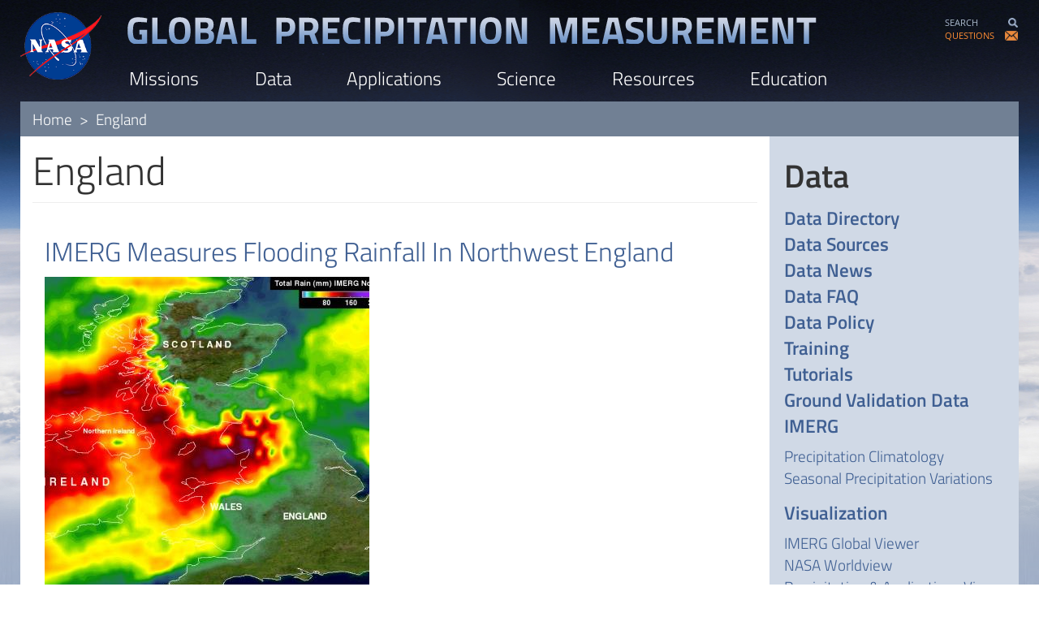

--- FILE ---
content_type: text/html; charset=UTF-8
request_url: https://gpm.nasa.gov/taxonomy/term/1122
body_size: 34295
content:
<!DOCTYPE html>
<html  lang="en" dir="ltr" prefix="content: http://purl.org/rss/1.0/modules/content/  dc: http://purl.org/dc/terms/  foaf: http://xmlns.com/foaf/0.1/  og: http://ogp.me/ns#  rdfs: http://www.w3.org/2000/01/rdf-schema#  schema: http://schema.org/  sioc: http://rdfs.org/sioc/ns#  sioct: http://rdfs.org/sioc/types#  skos: http://www.w3.org/2004/02/skos/core#  xsd: http://www.w3.org/2001/XMLSchema# ">
  <head>
    <meta charset="utf-8" />
<noscript><style>form.antibot * :not(.antibot-message) { display: none !important; }</style>
</noscript><link rel="canonical" href="https://gpm.nasa.gov/taxonomy/term/1122" />
<meta name="Generator" content="Drupal 10 (https://www.drupal.org)" />
<meta name="MobileOptimized" content="width" />
<meta name="HandheldFriendly" content="true" />
<meta name="viewport" content="width=device-width, initial-scale=1.0" />
<link rel="icon" href="/themes/custom/pmm_bs/favicon.ico" type="image/vnd.microsoft.icon" />
<link rel="alternate" type="application/rss+xml" title="England" href="https://gpm.nasa.gov/taxonomy/term/1122/feed" />

    <title>England | NASA Global Precipitation Measurement Mission</title>
    <link rel="stylesheet" media="all" href="/sites/default/files/css/css_647_X7be8I9BAILtW_xGNO1DrAKnkiucRHLwZ7YkoUA.css?delta=0&amp;language=en&amp;theme=pmm_bs&amp;include=eJxNyEsKgDAMANELheZMsY0aTT80rdbbC6LgZmCez5Ux1F5IHW00wP8gCGlegEdTSfun74L1wnUWW1GSNLDLGkecyBgO4dPwqYs5dOUbOJ0oWg" />
<link rel="stylesheet" media="all" href="/sites/default/files/css/css_zuSCDMysTVcyDpjCi_1s2HfdHamNrZVSiOyMBPDEv34.css?delta=1&amp;language=en&amp;theme=pmm_bs&amp;include=eJxNyEsKgDAMANELheZMsY0aTT80rdbbC6LgZmCez5Ux1F5IHW00wP8gCGlegEdTSfun74L1wnUWW1GSNLDLGkecyBgO4dPwqYs5dOUbOJ0oWg" />

    
    <script language="javascript" id="_fed_an_ua_tag" src="//dap.digitalgov.gov/Universal-Federated-Analytics-Min.js?agency=NASA&subagency=GSFC&dclink=true"></script>
  </head>
  <body class="path-taxonomy has-glyphicons">
    <a href="#main-content" class="visually-hidden focusable skip-link">
      Skip to main content
    </a>
    
      <div class="dialog-off-canvas-main-canvas" data-off-canvas-main-canvas>
              <header class="navbar navbar-default container" id="navbar" role="banner">
            <div class="navbar-header">
          <div class="region region-navigation">
    <section id="block-pmm-bs-nasalogo" class="block block-block-content block-block-contentfc73ed9a-d1e7-41ad-b9e6-343bc8412d8a clearfix">
  
    

      
            <div class="field field--name-body field--type-text-with-summary field--label-hidden field--item"><p><a href="https://www.nasa.gov/"><img alt="NASA" data-entity-type="" data-entity-uuid="" src="/themes/custom/pmm_bs/images/nasa-logo-large-v1.png" title="NASA" /></a></p>
</div>
      
  </section>

<section id="block-pmm-bs-pmmtitlesearchcontact" class="block block-block-content block-block-content03773018-4112-4fc1-9706-442b205de520 clearfix">
  
    

      
            <div class="field field--name-body field--type-text-with-summary field--label-hidden field--item"><div id="pmm-title">
<div id="pmm-title-full"><a href="/"><img alt="Global Precipitation Measurement" data-entity-type="" data-entity-uuid="" src="/themes/custom/pmm_bs/images/gpm-title-large-v1.png" title="Global Precipitation Measurement" /> </a></div>

<div id="pmm-title-mobile"><a href="/">GLOBAL<br />
PRECIPITATION<br />
MEASUREMENT</a></div>
</div>

<div id="search-contact-box">
<div id="search-box"><a href="/search">SEARCH <img alt="Search" data-entity-type="" data-entity-uuid="" src="/themes/custom/pmm_bs/images/search-icon-v1.png" /></a></div>

<div id="contact-box"><a href="/data/ask-a-question">QUESTIONS <img alt="Search" data-entity-type="" data-entity-uuid="" src="/themes/custom/pmm_bs/images/contact-icon-v1.png" /></a></div>
</div>
</div>
      
  </section>

<section id="block-pmm-bs-mainmenu" class="block block-superfish block-superfishmain-menu clearfix">
  
    

      
<ul id="superfish-main-menu" class="menu sf-menu sf-main-menu sf-horizontal sf-style-none superfish-pmm">
  
<li id="main-menu-menu-link-contentd4b73e64-2f02-40eb-ae18-e58040513a08" class="sf-depth-1 menuparent"><a href="/missions" title="Learn about NASA&#039;s Precipitation Measurement Missions" class="sf-depth-1 menuparent">Missions</a><ul class="sf-multicolumn"><li class="sf-multicolumn-wrapper "><ol><li id="main-menu-menu-link-content65ec9ac6-2351-4104-8667-656d789541af" class="sf-depth-2 sf-multicolumn-column menuparent"><div class="sf-multicolumn-column"><a href="/missions/GPM" title="The Global Precipitation Measurement Mission (GPM)" class="sf-depth-2 menuparent">GPM</a><ol><li id="main-menu-menu-link-contentb01bd830-36bf-4630-aa32-b2b6c9730da4" class="sf-depth-3 sf-no-children"><a href="/missions/GPM/core-observatory" class="sf-depth-3">GPM Core Observatory</a></li><li id="main-menu-menu-link-content8371c0a5-6824-439d-aaf6-58f8209e089f" class="sf-depth-3 sf-no-children"><a href="/missions/GPM/GMI" class="sf-depth-3">GPM Microwave Imager (GMI)</a></li><li id="main-menu-menu-link-content9bf6c78c-891d-494d-baf0-8bfb12176db3" class="sf-depth-3 sf-no-children"><a href="/missions/GPM/DPR" title="Dual-frequency Precipitation Radar (DPR)" class="sf-depth-3">Dual-frequency Precipitation Radar (DPR)</a></li><li id="main-menu-menu-link-content62a71de7-e3c9-495a-917f-801d0806faf6" class="sf-depth-3 sf-no-children"><a href="/missions/GPM/constellation" class="sf-depth-3">GPM Constellation</a></li><li id="main-menu-menu-link-contentd1cf3ea7-fd85-474b-930a-92764f6f3f72" class="sf-depth-3 sf-no-children"><a href="/missions/GPM/launch" class="sf-depth-3">Launch</a></li><li id="main-menu-menu-link-content58a6f585-e699-485c-a030-4513f819537d" class="sf-depth-3 sf-no-children"><a href="/missions/gpm/10-year-anniversary" title="GPM 10 Year Anniversary" class="sf-depth-3">GPM 10 Year Anniversary</a></li></ol></div></li><li id="main-menu-menu-link-content1c4e40eb-c48f-4418-bfa0-6fd9f72ce25a" class="sf-depth-2 sf-multicolumn-column menuparent"><div class="sf-multicolumn-column"><a href="/missions/trmm" title="The Tropical Rainfall Measuring Mission (TRMM)" class="sf-depth-2 menuparent">TRMM</a><ol><li id="main-menu-menu-link-contentc573a3ff-07ea-4a53-a79b-00cf3dd49205" class="sf-depth-3 sf-no-children"><a href="/missions/TRMM/satellite" class="sf-depth-3">Spacecraft and Instruments</a></li></ol></div></li><li id="main-menu-menu-link-contenta968fd40-955d-41ac-aa72-3d59a813f158" class="sf-depth-2 sf-no-children"><a href="/extreme-weather-news" title="Extreme Weather News" class="sf-depth-2">Extreme Weather News</a></li><li id="main-menu-menu-link-content9803eeec-316f-4745-952b-67caa3fc6c92" class="sf-depth-2 sf-no-children"><a href="/missions/articles" title="Mission Articles" class="sf-depth-2">Articles</a></li></ol></li></ul></li><li id="main-menu-menu-link-contentb6f2c802-d480-4da9-a00d-0dd28ec8ce21" class="sf-depth-1 menuparent"><a href="/data" title="Learn how to access and process GPM precipitation data." class="sf-depth-1 menuparent">Data</a><ul class="sf-multicolumn"><li class="sf-multicolumn-wrapper "><ol><li id="main-menu-menu-link-content90bf7d7e-6c76-49b6-a91c-415fbd8c9531" class="sf-depth-2 sf-no-children"><a href="/data/directory" class="sf-depth-2">Data Directory</a></li><li id="main-menu-menu-link-contentfbc5c6cb-3e0f-4fc0-87c2-2204effa060a" class="sf-depth-2 sf-no-children"><a href="/data/sources" title="Description of the various sources for downloading and viewing GPM data. " class="sf-depth-2">Data Sources</a></li><li id="main-menu-menu-link-contente23a09c9-75f6-431a-a071-3f4a7d8e799d" class="sf-depth-2 sf-no-children"><a href="/data/news" title="News and updates about PMM data products." class="sf-depth-2">Data News</a></li><li id="main-menu-menu-link-content1c7fe289-138a-4ea0-ac4f-cff7e11ed991" class="sf-depth-2 sf-no-children"><a href="/data/faq" title="Data Frequently Asked Questions" class="sf-depth-2">Data FAQ</a></li><li id="main-menu-menu-link-content8b15ac80-3538-461e-b79d-8659e383b871" class="sf-depth-2 sf-no-children"><a href="/data/policy" class="sf-depth-2">Data Policy</a></li><li id="main-menu-menu-link-contentf6473fdd-7625-4d39-9683-d8952f497db6" class="sf-depth-2 sf-no-children"><a href="/data/training" class="sf-depth-2">Training</a></li><li id="main-menu-menu-link-content4995dcd7-6104-4ce3-a595-e76fbb5d5e3e" class="sf-depth-2 sf-no-children"><a href="/data/tutorials" class="sf-depth-2">Tutorials</a></li><li id="main-menu-menu-link-content635f3585-b68f-416c-a158-2cb09ae81d50" class="sf-depth-2 sf-no-children"><a href="/data/ground-validation" class="sf-depth-2">Ground Validation Data</a></li><li id="main-menu-menu-link-content48d6ad69-bc47-4fc2-9cf2-2cd71867731b" class="sf-depth-2 sf-multicolumn-column menuparent"><div class="sf-multicolumn-column"><a href="/data/imerg" title="IMERG: Integrated Multi-satellitE Retrievals for GPM" class="sf-depth-2 menuparent">IMERG</a><ol><li id="main-menu-menu-link-contentf5b2f8c7-b51b-4209-ae7f-ec2036b49f52" class="sf-depth-3 sf-no-children"><a href="/data/imerg/precipitation-climatology" class="sf-depth-3">Precipitation Climatology</a></li><li id="main-menu-menu-link-contentcac92ce4-4e3c-48f1-beb9-f7404e5f50ca" class="sf-depth-3 sf-no-children"><a href="/data/imerg/seasonal-precipitation-variations" title="Seasonal Precipitation Variations" class="sf-depth-3">Seasonal Precipitation Variations</a></li></ol></div></li><li id="main-menu-menu-link-content4afc1aa0-c6b3-4f09-8949-45f365e68f87" class="sf-depth-2 sf-multicolumn-column menuparent"><div class="sf-multicolumn-column"><a href="/data/visualization" class="sf-depth-2 menuparent">Visualization</a><ol><li id="main-menu-menu-link-content650da21b-2492-46be-93fb-349b6cc2d098" class="sf-depth-3 sf-no-children"><a href="/data/visualization/global-viewer" class="sf-depth-3">IMERG Global Viewer</a></li><li id="main-menu-menu-link-content802f3a7e-94d1-4ffc-9739-d23839c6df07" class="sf-depth-3 sf-no-children"><a href="/data/visualization/worldview" class="sf-depth-3">NASA Worldview</a></li><li id="main-menu-menu-link-content23cd6dae-8e01-4d7e-ac67-9db16aa1e897" class="sf-depth-3 sf-no-children"><a href="/data/visualization/precip-apps" class="sf-depth-3">Precipitation &amp; Applications Viewer</a></li><li id="main-menu-menu-link-contentf54b5387-395e-49e3-af79-999477b6298f" class="sf-depth-3 sf-no-children"><a href="/data/visualizations/rain-global" class="sf-depth-3">RAIN Global Viewer</a></li></ol></div></li><li id="main-menu-menu-link-content376dee91-d349-4adf-bf7d-1ba083db830e" class="sf-depth-2 sf-no-children"><a href="/data/articles" class="sf-depth-2">Articles</a></li></ol></li></ul></li><li id="main-menu-menu-link-content1b020faa-cd07-4b3e-a090-032c1d8b864d" class="sf-depth-1 menuparent"><a href="/applications" title="Learn about the various societal applications of GPM data." class="sf-depth-1 menuparent">Applications</a><ul class="sf-multicolumn"><li class="sf-multicolumn-wrapper "><ol><li id="main-menu-menu-link-contentc099620c-5a46-486a-ae7b-c4adc2740b4d" class="sf-depth-2 sf-no-children"><a href="/applications/ecology" class="sf-depth-2">Ecology</a></li><li id="main-menu-menu-link-content0462cb40-d7f3-428a-8003-c1dcffc18333" class="sf-depth-2 sf-no-children"><a href="/applications/water" class="sf-depth-2">Water &amp; Agriculture</a></li><li id="main-menu-menu-link-contentbe9dd28a-0b01-47e6-a461-e1d1225c289d" class="sf-depth-2 sf-no-children"><a href="/applications/energy" class="sf-depth-2">Energy</a></li><li id="main-menu-menu-link-content8643abd3-7efb-4ab0-8d22-f0dcbbcb7329" class="sf-depth-2 sf-multicolumn-column menuparent"><div class="sf-multicolumn-column"><a href="/applications/weather" class="sf-depth-2 menuparent">Weather</a><ol><li id="main-menu-menu-link-content8d5500a4-1446-418a-b1f0-ba173741d9c5" class="sf-depth-3 sf-no-children"><a href="/applications/weather/news" title="Extreme Weather News" class="sf-depth-3">Extreme Weather News</a></li></ol></div></li><li id="main-menu-menu-link-contentb7e7ed33-c69c-4dff-bee5-8971300f7f59" class="sf-depth-2 sf-multicolumn-column menuparent"><div class="sf-multicolumn-column"><a href="/applications/health" title="Using GPM Data for Development and Public Health" class="sf-depth-2 menuparent">Health</a><ol><li id="main-menu-menu-link-contentd2080832-c044-4a32-9713-a65c26892e6d" class="sf-depth-3 sf-no-children"><a href="/applications/disease-initiative" class="sf-depth-3">Disease Initiative</a></li></ol></div></li><li id="main-menu-menu-link-content91f54e3a-ac92-4f93-82a4-174e5f06df68" class="sf-depth-2 sf-no-children"><a href="/applications/disasters" title="Using GPM Data for Disasters and Risk Management" class="sf-depth-2">Disasters</a></li><li id="main-menu-menu-link-contentc54fba92-0b44-42e9-bb9e-b9ecd5210b9b" class="sf-depth-2 sf-multicolumn-column menuparent"><div class="sf-multicolumn-column"><a href="/applications/landslides" class="sf-depth-2 menuparent">Landslides</a><ol><li id="main-menu-menu-link-contenta06243f1-cc57-4428-901d-8bdb6c2b2e53" class="sf-depth-3 sf-no-children"><a href="/applications/landslides/coolr" class="sf-depth-3">COOLR</a></li><li id="main-menu-menu-link-contentf44b246f-92f8-4e8c-b6cb-c77c07375c06" class="sf-depth-3 sf-no-children"><a href="/applications/landslides/reporter" class="sf-depth-3">Landslide Reporter</a></li><li id="main-menu-menu-link-content66396ed6-4e6b-475a-98bb-924cc059361c" class="sf-depth-3 sf-no-children"><a href="/applications/landslides/reporter-faq" class="sf-depth-3">Landslide Reporter FAQ</a></li></ol></div></li><li id="main-menu-menu-link-content0509a016-6697-42e9-bdb7-679b8e6af6bf" class="sf-depth-2 sf-no-children"><a href="/applications/whos-using-gpm-data" class="sf-depth-2">Who&#039;s Using GPM Data</a></li><li id="main-menu-menu-link-contentdd50c198-fd20-4bed-a420-78971bb31064" class="sf-depth-2 sf-no-children"><a href="/applications/highlights" title="GPM Applications Highlights" class="sf-depth-2">Applications Highlights</a></li><li id="main-menu-menu-link-content388a6f55-2c7a-4896-9df9-fdcb6de206d3" class="sf-depth-2 sf-no-children"><a href="/applications/articles" title="Applications Articles" class="sf-depth-2">Articles</a></li></ol></li></ul></li><li id="main-menu-menu-link-contentdea1078e-5e44-4f26-a374-80ff31da4d50" class="sf-depth-1 menuparent"><a href="/science" title="Learn about precipitation science and research." class="sf-depth-1 menuparent">Science</a><ul class="sf-multicolumn"><li class="sf-multicolumn-wrapper "><ol><li id="main-menu-menu-link-contentabe4c867-1be3-411b-8748-26fa6f868bff" class="sf-depth-2 sf-multicolumn-column menuparent"><div class="sf-multicolumn-column"><a href="/science/research-topics" class="sf-depth-2 menuparent">Research Topics</a><ol><li id="main-menu-menu-link-content24ef77b0-337d-4b55-9d54-0e25d318a493" class="sf-depth-3 sf-no-children"><a href="/science/research-topics#stormstructureandmesoscaledynamics" title="Storm Structure and Mesoscale Dynamics" class="sf-depth-3">Storm Structure and Mesoscale Dynamics</a></li><li id="main-menu-menu-link-contente2d4ff03-4fbc-40cc-b61b-21806cf98cbb" class="sf-depth-3 sf-no-children"><a href="/science/research-topics#theglobalwatercycle" title=" The Global Water Cycle" class="sf-depth-3">The Global Water Cycle</a></li><li id="main-menu-menu-link-content919c4cda-910a-475f-9e92-5ac7a45c9251" class="sf-depth-3 sf-no-children"><a href="/science/research-topics#climateanalysis" title="Climate Analysis" class="sf-depth-3">Climate Analysis</a></li><li id="main-menu-menu-link-contentd0531c9a-ba69-4103-a87a-aedf12b0d07b" class="sf-depth-3 sf-no-children"><a href="/science/research-topics#precipitationmicrophysics" title="Precipitation Microphysics" class="sf-depth-3">Precipitation Microphysics</a></li></ol></div></li><li id="main-menu-menu-link-content7acd4b99-ba4b-4152-88a6-a9fd1c266d7d" class="sf-depth-2 sf-multicolumn-column menuparent"><div class="sf-multicolumn-column"><a href="/science/ground-validation" class="sf-depth-2 menuparent">Ground Validation</a><ol><li id="main-menu-menu-link-contenta9e9a6a3-d4ae-4953-9c49-bbd31148d072" class="sf-depth-3 sf-no-children"><a href="/science/ground-validation/field-campaigns" class="sf-depth-3">Field Campaigns</a></li><li id="main-menu-menu-link-content1a63b10b-f754-472d-a2d5-b69ab81f18d1" class="sf-depth-3 sf-no-children"><a href="/science/ground-validation/ground-and-airborne-instruments" class="sf-depth-3">Ground and Airborne Instruments</a></li><li id="main-menu-menu-link-contenta4a3ba12-d949-4e7f-a767-520c3c212390" class="sf-depth-3 sf-no-children"><a href="/science/ground-validation/validation" class="sf-depth-3">Validation</a></li></ol></div></li><li id="main-menu-menu-link-content336bcb1b-3056-4c2b-8e7e-ef281b58bfb6" class="sf-depth-2 sf-no-children"><a href="/science/precipitation-algorithms" class="sf-depth-2">Precipitation Algorithms</a></li><li id="main-menu-menu-link-content917d0fad-e5f8-4b34-817f-b4f13c4650b6" class="sf-depth-2 sf-no-children"><a href="/science/meetings" title="A list of PMM meetings" class="sf-depth-2">Meetings</a></li><li id="main-menu-menu-link-content9acb7ca6-5ae4-4e4b-8e57-636ee6baed57" class="sf-depth-2 sf-no-children"><a href="/science/pmm-science-team" title="Learn about the Precipitation Measurement Missions Science Team" class="sf-depth-2">PMM Science Team</a></li><li id="main-menu-menu-link-content20390a98-b36e-4fd8-a77b-8f59af8ec386" class="sf-depth-2 sf-no-children"><a href="/science/articles" class="sf-depth-2">Articles</a></li></ol></li></ul></li><li id="main-menu-menu-link-content8c2af902-020f-4af4-b96f-96a4f18dbe99" class="sf-depth-1 menuparent"><a href="/resources" title="Various resources related the the Precipitation Measurement Missions." class="sf-depth-1 menuparent">Resources</a><ul class="sf-multicolumn"><li class="sf-multicolumn-wrapper "><ol><li id="main-menu-menu-link-contentd08c85b9-ae17-4aca-8621-8b011ffa6f35" class="sf-depth-2 sf-no-children"><a href="/resources/faq" title="Frequently Asked Questions" class="sf-depth-2">Frequently Asked Questions</a></li><li id="main-menu-menu-link-contentc84d3d7e-648d-4d78-8fe4-a08e459cff15" class="sf-depth-2 sf-no-children"><a href="/resources/images" title="A gallery of PMM images" class="sf-depth-2">Image Gallery</a></li><li id="main-menu-menu-link-contentc77f2d3c-7b88-4823-a51b-3c8568424451" class="sf-depth-2 sf-no-children"><a href="/resources/videos" title="A gallery of PMM videos" class="sf-depth-2">Video Gallery</a></li><li id="main-menu-views-viewviewsdocuments-listpage-1" class="sf-depth-2 sf-no-children"><a href="/resources/documents" class="sf-depth-2">Documents</a></li><li id="main-menu-views-viewviewspublications-listpage-2" class="sf-depth-2 sf-no-children"><a href="/resources/gpm-publications" class="sf-depth-2">GPM Refereed Publications</a></li><li id="main-menu-menu-link-content9513cdf6-3c8c-499b-8434-079dae4541e5" class="sf-depth-2 sf-no-children"><a href="/resources/trmm-publications" title="TRMM Refereed Publications" class="sf-depth-2">TRMM Refereed Publications</a></li><li id="main-menu-menu-link-content78f49e9c-42cf-4ef8-b2b1-1ebaef4d34dd" class="sf-depth-2 sf-no-children"><a href="/resources/3Dprinting" class="sf-depth-2">3D Printed GPM Precipitation Data</a></li><li id="main-menu-menu-link-content3487b31c-f29c-4789-abc1-6231ff3043b6" class="sf-depth-2 sf-no-children"><a href="/resources/media" title="Media &amp; Press Resources" class="sf-depth-2">Media &amp; Press Resources</a></li><li id="main-menu-menu-link-content80cc489e-d688-4194-a552-53062fa7db2d" class="sf-depth-2 sf-no-children"><a href="/resources/glossary" title="A glossary of Earth science terms related to precipitation " class="sf-depth-2">Glossary</a></li><li id="main-menu-menu-link-content3cf1305c-9438-49ba-8b45-dd354190d7c6" class="sf-depth-2 sf-no-children"><a href="/resources/articles" title="All Articles" class="sf-depth-2">All Articles</a></li></ol></li></ul></li><li id="main-menu-menu-link-content0e29419e-3b0e-49c0-b9a6-9b8d59f1ac6c" class="sf-depth-1 menuparent"><a href="https://gpm.nasa.gov/education" title="NASA Precipitation Education" class="sf-depth-1 sf-external menuparent">Education</a><ul class="sf-multicolumn"><li class="sf-multicolumn-wrapper "><ol><li id="main-menu-menu-link-contentf7e5bbd1-1b1d-4523-9e01-15e52ea34f8f" class="sf-depth-2 sf-no-children"><a href="https://gpm.nasa.gov/education/water-cycle" title="Precipitation Education - The Water Cycle" class="sf-depth-2 sf-external">Water Cycle</a></li><li id="main-menu-menu-link-content5769099d-4fc8-4c0a-b615-c9492dfb644b" class="sf-depth-2 sf-no-children"><a href="https://gpm.nasa.gov/education/weather-climate" title="Precipitation Education - Weather and Climate" class="sf-depth-2 sf-external">Weather &amp; Climate</a></li><li id="main-menu-menu-link-content3d9f19e5-5be2-45c4-90be-7ca760e15057" class="sf-depth-2 sf-no-children"><a href="https://gpm.nasa.gov/education/societal-applications" title="NASA Precipitation Education - Societal Applications" class="sf-depth-2 sf-external">Societal Applications</a></li><li id="main-menu-menu-link-content67798c93-4170-4f4d-a773-7fac45bb7d2b" class="sf-depth-2 sf-no-children"><a href="https://gpm.nasa.gov/education/technology" title="NASA Precipitation Education - Technology" class="sf-depth-2 sf-external">Technology</a></li></ol></li></ul></li>
</ul>

  </section>


  </div>

                      </div>

                      </header>
  
  <div role="main" class="main-container container js-quickedit-main-content">
    <div class="row">

                              <div class="col-sm-12" role="heading">
              <div class="region region-header">
        <ol class="breadcrumb">
          <li >
                  <a href="/">Home</a>
              </li>
          <li >
                  England
              </li>
      </ol>


  </div>

          </div>
              
            
                  <section class="col-sm-9">

                                      <div class="highlighted">  <div class="region region-highlighted">
    <div data-drupal-messages-fallback class="hidden"></div>

  </div>
</div>
                  
                
                          <a id="main-content"></a>
            <div class="region region-content">
        <h1 class="page-header">England</h1>

  <div class="views-element-container form-group"><div class="view view-taxonomy-term view-id-taxonomy_term view-display-id-page_1 js-view-dom-id-fa47ec4502bb82c084d34af70c6d5ecd27ff3e595c3621dd0943fb5b574744cc">
  
    
      <div class="view-header">
      <div about="/taxonomy/term/1122">
  
    
  
</div>

    </div>
      
      <div class="view-content">
          <div class="views-row">
<article data-history-node-id="1464" about="/extreme-weather/imerg-measures-flooding-rainfall-northwest-england" class="blog is-promoted teaser clearfix">

  
      <h2>
      <a href="/extreme-weather/imerg-measures-flooding-rainfall-northwest-england" rel="bookmark">
<span>IMERG Measures Flooding Rainfall In Northwest England</span>
</a>
    </h2>
    

  
  <div class="content">
    
            <div class="field field--name-field-news-image field--type-image field--label-hidden field--item">  <a href="/extreme-weather/imerg-measures-flooding-rainfall-northwest-england" hreflang="und"><img loading="lazy" src="/sites/default/files/styles/teaser_image/public/TRMM_News_2015/england_rain_30nov-7dec15.jpg?itok=ePRcDpdL" width="400" height="400" alt="IMERG Measures Flooding Rainfall In Northwest England" typeof="foaf:Image" class="img-responsive" />

</a>
</div>
      
            <div class="field field--name-field-post-date field--type-datetime field--label-hidden field--item"><time datetime="2015-12-07T00:00:00Z">Monday, December 7, 2015</time>
</div>
      
            <div class="field field--name-body field--type-text-with-summary field--label-hidden field--item">  In addition to destructive winds measured at 81 mph (70 kts) a powerful winter storm called Desmond dropped record rainfall in northwest England over the past weekend. Desmond's unusually heavy rainfall resulted in wide spread damaging floods. Data from NASA's Integrated Multi-satellitE Retrievals for GPM (IMERG) were used to estimate rainfall for the period from November 30 to December 7, 2015. This analysis found that some rainfall near the Irish Sea measured over 392 mm (~15.4 inches) during this period. As much as 304 mm (~12 inches) of rain were reported to have fallen in only 24 hours

</div>
      <ul class="links inline list-inline"><li class="node-readmore"><a href="/extreme-weather/imerg-measures-flooding-rainfall-northwest-england" rel="tag" title="IMERG Measures Flooding Rainfall In Northwest England" hreflang="und">Read more<span class="visually-hidden"> about IMERG Measures Flooding Rainfall In Northwest England</span></a></li></ul>
  </div>

</article>
</div>

    </div>
  
      
              <div class="feed-icons">
      <a href="https://gpm.nasa.gov/taxonomy/term/1122/feed" class="feed-icon">
  Subscribe to England
</a>

    </div>
  </div>
</div>


  </div>

              </section>

                              <aside class="col-sm-3" role="complementary">
              <div class="region region-sidebar-second">
    <nav role="navigation" aria-labelledby="block-pmm-bs-mainmenu-3-menu" id="block-pmm-bs-mainmenu-3">
      
  <h2 id="block-pmm-bs-mainmenu-3-menu">Data</h2>
  

        
      <ul class="menu menu--main-menu nav">
                      <li class="first">
                                        <a href="/data/directory" data-drupal-link-system-path="node/2971">Data Directory</a>
              </li>
                      <li>
                                        <a href="/data/sources" title="Description of the various sources for downloading and viewing GPM data. " data-drupal-link-system-path="data/sources">Data Sources</a>
              </li>
                      <li>
                                        <a href="/data/news" title="News and updates about PMM data products." data-drupal-link-system-path="node/3180">Data News</a>
              </li>
                      <li>
                                        <a href="/data/faq" title="Data Frequently Asked Questions" data-drupal-link-system-path="data/faq">Data FAQ</a>
              </li>
                      <li>
                                        <a href="/data/policy" data-drupal-link-system-path="node/3170">Data Policy</a>
              </li>
                      <li>
                                        <a href="/data/training" data-drupal-link-system-path="node/2523">Training</a>
              </li>
                      <li>
                                        <a href="/data/tutorials" data-drupal-link-system-path="node/3169">Tutorials</a>
              </li>
                      <li>
                                        <a href="/data/ground-validation" data-drupal-link-system-path="node/3349">Ground Validation Data</a>
              </li>
                      <li class="expanded dropdown">
                                                                    <a href="/data/imerg" title="IMERG: Integrated Multi-satellitE Retrievals for GPM" class="dropdown-toggle" data-toggle="dropdown" data-drupal-link-system-path="node/3250">IMERG <span class="caret"></span></a>
                        <ul class="dropdown-menu">
                      <li class="first">
                                        <a href="/data/imerg/precipitation-climatology" data-drupal-link-system-path="node/3321">Precipitation Climatology</a>
              </li>
                      <li class="last">
                                        <a href="/data/imerg/seasonal-precipitation-variations" title="Seasonal Precipitation Variations" data-drupal-link-system-path="node/3329">Seasonal Precipitation Variations</a>
              </li>
        </ul>
  
              </li>
                      <li class="expanded dropdown">
                                                                    <a href="/data/visualization" class="dropdown-toggle" data-toggle="dropdown" data-drupal-link-system-path="node/3160">Visualization <span class="caret"></span></a>
                        <ul class="dropdown-menu">
                      <li class="first">
                                        <a href="/data/visualization/global-viewer" data-drupal-link-system-path="node/3159">IMERG Global Viewer</a>
              </li>
                      <li>
                                        <a href="/data/visualization/worldview" data-drupal-link-system-path="node/3351">NASA Worldview</a>
              </li>
                      <li>
                                        <a href="/data/visualization/precip-apps" data-drupal-link-system-path="node/4504">Precipitation &amp; Applications Viewer</a>
              </li>
                      <li class="last">
                                        <a href="/data/visualizations/rain-global" data-drupal-link-system-path="node/4515">RAIN Global Viewer</a>
              </li>
        </ul>
  
              </li>
                      <li class="last">
                                        <a href="/data/articles" data-drupal-link-system-path="node/3247">Articles</a>
              </li>
        </ul>
  

  </nav>

  </div>

          </aside>
                  </div>
  </div>

      <footer class="footer container" role="contentinfo">
        <div class="region region-footer">
    <section id="block-pmm-bs-footernasa" class="block block-block-content block-block-content15be9b68-d149-479f-8619-2fbf79144161 clearfix">
  
    

      
            <div class="field field--name-body field--type-text-with-summary field--label-hidden field--item"><div id="footer_goddard"><a href="http://www.nasa.gov/centers/goddard/home/index.html"><img alt="Goddard Space Flight Center Logo" data-entity-type="" data-entity-uuid="" src="/themes/custom/pmm_bs/images/goddard-logo-v1.png" /></a></div>

<ul id="footer_info1">
	<li>NASA Official:&nbsp;<a href="/contact">George Huffman</a></li>
	<li>NASA HQ: <a href="/contact">Will McCarty</a></li>
	<li>Web Curator: <a href="/contact">Charles Cosner</a></li>
	<li>Webmaster: <a href="/contact">Jacob Reed</a></li>
</ul>

<ul id="footer_info2">
	<li>+ <a href="http://www.nasa.gov/about/highlights/HP_Privacy.html">Privacy Policy</a>&nbsp;&amp; <a href=" https://www.nasa.gov/accessibility/">Accessibility</a></li>
	<li>+ <a href="/image-use-policy">NASA Image Use Policy</a></li>
	<li>+ <a href="/data/ask-a-question">Ask a Question</a></li>
	<li>+ <a href="/sitemap">Site Map</a></li>
</ul>

<ul id="footer_info3">
	<li>+ <a href="http://science.gsfc.nasa.gov/sed/index.cfm?fuseAction=home.main&amp;&amp;navOrgCode=610">Earth Science Division</a></li>
	<li>+ <a href="http://www.nasa.gov/centers/goddard/home/index.html">Goddard Space Flight Center</a></li>
	<li>+ <a href="http://www.nasa.gov">NASA.gov</a></li>
	<li>+ <a href="http://www.usa.gov">USA.gov</a></li>
</ul>

<div id="footer_nasa"><a href="http://www.nasa.gov/"><img alt="NASA Logo" data-entity-type="" data-entity-uuid="" src="/themes/custom/pmm_bs/images/nasa-logo-large-v1.png" /></a></div>
</div>
      
  </section>


  </div>

    </footer>
  
  </div>

    
    <script type="application/json" data-drupal-selector="drupal-settings-json">{"path":{"baseUrl":"\/","pathPrefix":"","currentPath":"taxonomy\/term\/1122","currentPathIsAdmin":false,"isFront":false,"currentLanguage":"en"},"pluralDelimiter":"\u0003","suppressDeprecationErrors":true,"ajaxPageState":{"libraries":"[base64]","theme":"pmm_bs","theme_token":null},"ajaxTrustedUrl":[],"data":{"extlink":{"extTarget":true,"extTargetAppendNewWindowLabel":"(opens in a new window)","extTargetNoOverride":true,"extNofollow":false,"extTitleNoOverride":false,"extNoreferrer":false,"extFollowNoOverride":false,"extClass":"0","extLabel":"(link is external)","extImgClass":false,"extSubdomains":true,"extExclude":"","extInclude":"","extCssExclude":"","extCssInclude":"","extCssExplicit":"","extAlert":true,"extAlertText":"This link will take you to an external web site. NASA is not responsible for their content.","extHideIcons":false,"mailtoClass":"0","telClass":"","mailtoLabel":"(link sends email)","telLabel":"(link is a phone number)","extUseFontAwesome":false,"extIconPlacement":"append","extPreventOrphan":false,"extFaLinkClasses":"fa fa-external-link","extFaMailtoClasses":"fa fa-envelope-o","extAdditionalLinkClasses":"","extAdditionalMailtoClasses":"","extAdditionalTelClasses":"","extFaTelClasses":"fa fa-phone","whitelistedDomains":[],"extExcludeNoreferrer":""}},"bootstrap":{"forms_has_error_value_toggle":1,"modal_animation":1,"modal_backdrop":"true","modal_focus_input":1,"modal_keyboard":1,"modal_select_text":1,"modal_show":1,"modal_size":"","popover_enabled":1,"popover_animation":1,"popover_auto_close":1,"popover_container":"body","popover_content":"","popover_delay":"0","popover_html":0,"popover_placement":"right","popover_selector":"","popover_title":"","popover_trigger":"click","tooltip_enabled":1,"tooltip_animation":1,"tooltip_container":"body","tooltip_delay":"0","tooltip_html":0,"tooltip_placement":"auto left","tooltip_selector":"","tooltip_trigger":"hover"},"superfish":{"superfish-main-menu":{"id":"superfish-main-menu","sf":{"animation":{"opacity":"show","height":"show"},"speed":"fast","autoArrows":false},"plugins":{"smallscreen":{"mode":"window_width","title":"Main Menu"},"supposition":true,"supersubs":true}}},"user":{"uid":0,"permissionsHash":"b9cbfc9dff3bceca56086ee63eb64967a07d3e37d50ad597d3d7e42034286019"}}</script>
<script src="/sites/default/files/js/js_tJcwHfAFj1Q1414QlcYC5oe5s4EvqsVD3xKiv7vS68c.js?scope=footer&amp;delta=0&amp;language=en&amp;theme=pmm_bs&amp;include=[base64]"></script>

  </body>
</html>



--- FILE ---
content_type: text/css
request_url: https://gpm.nasa.gov/sites/default/files/css/css_zuSCDMysTVcyDpjCi_1s2HfdHamNrZVSiOyMBPDEv34.css?delta=1&language=en&theme=pmm_bs&include=eJxNyEsKgDAMANELheZMsY0aTT80rdbbC6LgZmCez5Ux1F5IHW00wP8gCGlegEdTSfun74L1wnUWW1GSNLDLGkecyBgO4dPwqYs5dOUbOJ0oWg
body_size: 30761
content:
/* @license GPL-2.0-or-later https://www.drupal.org/licensing/faq */
@font-face{font-family:"Open Sans";src:url(/themes/custom/pmm_bs/fonts/Open_Sans/OpenSans-Regular.ttf) format("truetype");font-weight:normal;font-style:normal;}@font-face{font-family:"Open Sans";src:url(/themes/custom/pmm_bs/fonts/Open_Sans/OpenSans-Bold.ttf) format("truetype");font-weight:bold;font-style:normal;}@font-face{font-family:"Open Sans";src:url(/themes/custom/pmm_bs/fonts/Open_Sans/OpenSans-Italic.ttf) format("truetype");font-weight:normal;font-style:italic;}@font-face{font-family:"Titillium Web";src:url(/themes/custom/pmm_bs/fonts/Titillium_Web/TitilliumWeb-Regular.ttf) format("truetype");font-weight:normal;font-style:normal;}@font-face{font-family:"Titillium Web";src:url(/themes/custom/pmm_bs/fonts/Titillium_Web/TitilliumWeb-Light.ttf) format("truetype");font-weight:lighter;font-style:normal;}@font-face{font-family:"Titillium Web";src:url(/themes/custom/pmm_bs/fonts/Titillium_Web/TitilliumWeb-SemiBold.ttf) format("truetype");font-weight:bold;font-style:normal;}@media (max-width:1200px){html body{font-size:16px;}html body h1{font-size:2em;}html body h2{font-size:1.7em;}html body h3{font-size:1.5em;}html body h4{font-size:1.3em;}}html{font-family:sans-serif;-ms-text-size-adjust:100%;-webkit-text-size-adjust:100%;}body{margin:0;}article,aside,details,figcaption,figure,footer,header,hgroup,main,menu,nav,section,summary{display:block;}audio,canvas,progress,video{display:inline-block;vertical-align:baseline;}audio:not([controls]){display:none;height:0;}[hidden],template{display:none;}a{background-color:transparent;}a:active,a:hover{outline:0;}abbr[title]{border-bottom:none;text-decoration:underline;text-decoration:underline dotted;}b,strong{font-weight:bold;}dfn{font-style:italic;}h1{font-size:2em;margin:0.67em 0;}mark{background:#ff0;color:#000;}small{font-size:80%;}sub,sup{font-size:75%;line-height:0;position:relative;vertical-align:baseline;}sup{top:-0.5em;}sub{bottom:-0.25em;}img{border:0;}svg:not(:root){overflow:hidden;}figure{margin:1em 40px;}hr{box-sizing:content-box;height:0;}pre{overflow:auto;}code,kbd,pre,samp{font-family:monospace,monospace;font-size:1em;}button,input,optgroup,select,textarea{color:inherit;font:inherit;margin:0;}button{overflow:visible;}button,select{text-transform:none;}button,html input[type=button],input[type=reset],input[type=submit]{-webkit-appearance:button;cursor:pointer;}button[disabled],html input[disabled]{cursor:default;}button::-moz-focus-inner,input::-moz-focus-inner{border:0;padding:0;}input{line-height:normal;}input[type=checkbox],input[type=radio]{box-sizing:border-box;padding:0;}input[type=number]::-webkit-inner-spin-button,input[type=number]::-webkit-outer-spin-button{height:auto;}input[type=search]{-webkit-appearance:textfield;box-sizing:content-box;}input[type=search]::-webkit-search-cancel-button,input[type=search]::-webkit-search-decoration{-webkit-appearance:none;}fieldset{border:1px solid #c0c0c0;margin:0 2px;padding:0.35em 0.625em 0.75em;}legend{border:0;padding:0;}textarea{overflow:auto;}optgroup{font-weight:bold;}table{border-collapse:collapse;border-spacing:0;}td,th{padding:0;}@media print{*,*:before,*:after{color:#000 !important;text-shadow:none !important;background:transparent !important;box-shadow:none !important;}a,a:visited{text-decoration:underline;}a[href]:after{content:" (" attr(href) ")";}abbr[title]:after{content:" (" attr(title) ")";}a[href^="#"]:after,a[href^="javascript:"]:after{content:"";}pre,blockquote{border:1px solid #999;page-break-inside:avoid;}thead{display:table-header-group;}tr,img{page-break-inside:avoid;}img{max-width:100% !important;}p,h2,h3{orphans:3;widows:3;}h2,h3{page-break-after:avoid;}.navbar{display:none;}.btn > .caret,.dropup > .btn > .caret{border-top-color:#000 !important;}.label{border:1px solid #000;}.table{border-collapse:collapse !important;}.table td,.table th{background-color:#fff !important;}.table-bordered th,.table-bordered td{border:1px solid #ddd !important;}}@font-face{font-family:"Glyphicons Halflings";src:url(/themes/custom/pmm_bs/bootstrap/assets/fonts/bootstrap/glyphicons-halflings-regular.eot);src:url(/themes/custom/pmm_bs/bootstrap/assets/fonts/bootstrap/glyphicons-halflings-regular.eot#iefix) format("embedded-opentype"),url(/themes/custom/pmm_bs/bootstrap/assets/fonts/bootstrap/glyphicons-halflings-regular.woff2) format("woff2"),url(/themes/custom/pmm_bs/bootstrap/assets/fonts/bootstrap/glyphicons-halflings-regular.woff) format("woff"),url(/themes/custom/pmm_bs/bootstrap/assets/fonts/bootstrap/glyphicons-halflings-regular.ttf) format("truetype"),url(/themes/custom/pmm_bs/bootstrap/assets/fonts/bootstrap/glyphicons-halflings-regular.svg#glyphicons_halflingsregular) format("svg");}.glyphicon{position:relative;top:1px;display:inline-block;font-family:"Glyphicons Halflings";font-style:normal;font-weight:400;line-height:1;-webkit-font-smoothing:antialiased;-moz-osx-font-smoothing:grayscale;}.glyphicon-asterisk:before{content:"*";}.glyphicon-plus:before{content:"+";}.glyphicon-euro:before,.glyphicon-eur:before{content:"€";}.glyphicon-minus:before{content:"−";}.glyphicon-cloud:before{content:"☁";}.glyphicon-envelope:before{content:"✉";}.glyphicon-pencil:before{content:"✏";}.glyphicon-glass:before{content:"";}.glyphicon-music:before{content:"";}.glyphicon-search:before{content:"";}.glyphicon-heart:before{content:"";}.glyphicon-star:before{content:"";}.glyphicon-star-empty:before{content:"";}.glyphicon-user:before{content:"";}.glyphicon-film:before{content:"";}.glyphicon-th-large:before{content:"";}.glyphicon-th:before{content:"";}.glyphicon-th-list:before{content:"";}.glyphicon-ok:before{content:"";}.glyphicon-remove:before{content:"";}.glyphicon-zoom-in:before{content:"";}.glyphicon-zoom-out:before{content:"";}.glyphicon-off:before{content:"";}.glyphicon-signal:before{content:"";}.glyphicon-cog:before{content:"";}.glyphicon-trash:before{content:"";}.glyphicon-home:before{content:"";}.glyphicon-file:before{content:"";}.glyphicon-time:before{content:"";}.glyphicon-road:before{content:"";}.glyphicon-download-alt:before{content:"";}.glyphicon-download:before{content:"";}.glyphicon-upload:before{content:"";}.glyphicon-inbox:before{content:"";}.glyphicon-play-circle:before{content:"";}.glyphicon-repeat:before{content:"";}.glyphicon-refresh:before{content:"";}.glyphicon-list-alt:before{content:"";}.glyphicon-lock:before{content:"";}.glyphicon-flag:before{content:"";}.glyphicon-headphones:before{content:"";}.glyphicon-volume-off:before{content:"";}.glyphicon-volume-down:before{content:"";}.glyphicon-volume-up:before{content:"";}.glyphicon-qrcode:before{content:"";}.glyphicon-barcode:before{content:"";}.glyphicon-tag:before{content:"";}.glyphicon-tags:before{content:"";}.glyphicon-book:before{content:"";}.glyphicon-bookmark:before{content:"";}.glyphicon-print:before{content:"";}.glyphicon-camera:before{content:"";}.glyphicon-font:before{content:"";}.glyphicon-bold:before{content:"";}.glyphicon-italic:before{content:"";}.glyphicon-text-height:before{content:"";}.glyphicon-text-width:before{content:"";}.glyphicon-align-left:before{content:"";}.glyphicon-align-center:before{content:"";}.glyphicon-align-right:before{content:"";}.glyphicon-align-justify:before{content:"";}.glyphicon-list:before{content:"";}.glyphicon-indent-left:before{content:"";}.glyphicon-indent-right:before{content:"";}.glyphicon-facetime-video:before{content:"";}.glyphicon-picture:before{content:"";}.glyphicon-map-marker:before{content:"";}.glyphicon-adjust:before{content:"";}.glyphicon-tint:before{content:"";}.glyphicon-edit:before{content:"";}.glyphicon-share:before{content:"";}.glyphicon-check:before{content:"";}.glyphicon-move:before{content:"";}.glyphicon-step-backward:before{content:"";}.glyphicon-fast-backward:before{content:"";}.glyphicon-backward:before{content:"";}.glyphicon-play:before{content:"";}.glyphicon-pause:before{content:"";}.glyphicon-stop:before{content:"";}.glyphicon-forward:before{content:"";}.glyphicon-fast-forward:before{content:"";}.glyphicon-step-forward:before{content:"";}.glyphicon-eject:before{content:"";}.glyphicon-chevron-left:before{content:"";}.glyphicon-chevron-right:before{content:"";}.glyphicon-plus-sign:before{content:"";}.glyphicon-minus-sign:before{content:"";}.glyphicon-remove-sign:before{content:"";}.glyphicon-ok-sign:before{content:"";}.glyphicon-question-sign:before{content:"";}.glyphicon-info-sign:before{content:"";}.glyphicon-screenshot:before{content:"";}.glyphicon-remove-circle:before{content:"";}.glyphicon-ok-circle:before{content:"";}.glyphicon-ban-circle:before{content:"";}.glyphicon-arrow-left:before{content:"";}.glyphicon-arrow-right:before{content:"";}.glyphicon-arrow-up:before{content:"";}.glyphicon-arrow-down:before{content:"";}.glyphicon-share-alt:before{content:"";}.glyphicon-resize-full:before{content:"";}.glyphicon-resize-small:before{content:"";}.glyphicon-exclamation-sign:before{content:"";}.glyphicon-gift:before{content:"";}.glyphicon-leaf:before{content:"";}.glyphicon-fire:before{content:"";}.glyphicon-eye-open:before{content:"";}.glyphicon-eye-close:before{content:"";}.glyphicon-warning-sign:before{content:"";}.glyphicon-plane:before{content:"";}.glyphicon-calendar:before{content:"";}.glyphicon-random:before{content:"";}.glyphicon-comment:before{content:"";}.glyphicon-magnet:before{content:"";}.glyphicon-chevron-up:before{content:"";}.glyphicon-chevron-down:before{content:"";}.glyphicon-retweet:before{content:"";}.glyphicon-shopping-cart:before{content:"";}.glyphicon-folder-close:before{content:"";}.glyphicon-folder-open:before{content:"";}.glyphicon-resize-vertical:before{content:"";}.glyphicon-resize-horizontal:before{content:"";}.glyphicon-hdd:before{content:"";}.glyphicon-bullhorn:before{content:"";}.glyphicon-bell:before{content:"";}.glyphicon-certificate:before{content:"";}.glyphicon-thumbs-up:before{content:"";}.glyphicon-thumbs-down:before{content:"";}.glyphicon-hand-right:before{content:"";}.glyphicon-hand-left:before{content:"";}.glyphicon-hand-up:before{content:"";}.glyphicon-hand-down:before{content:"";}.glyphicon-circle-arrow-right:before{content:"";}.glyphicon-circle-arrow-left:before{content:"";}.glyphicon-circle-arrow-up:before{content:"";}.glyphicon-circle-arrow-down:before{content:"";}.glyphicon-globe:before{content:"";}.glyphicon-wrench:before{content:"";}.glyphicon-tasks:before{content:"";}.glyphicon-filter:before{content:"";}.glyphicon-briefcase:before{content:"";}.glyphicon-fullscreen:before{content:"";}.glyphicon-dashboard:before{content:"";}.glyphicon-paperclip:before{content:"";}.glyphicon-heart-empty:before{content:"";}.glyphicon-link:before{content:"";}.glyphicon-phone:before{content:"";}.glyphicon-pushpin:before{content:"";}.glyphicon-usd:before{content:"";}.glyphicon-gbp:before{content:"";}.glyphicon-sort:before{content:"";}.glyphicon-sort-by-alphabet:before{content:"";}.glyphicon-sort-by-alphabet-alt:before{content:"";}.glyphicon-sort-by-order:before{content:"";}.glyphicon-sort-by-order-alt:before{content:"";}.glyphicon-sort-by-attributes:before{content:"";}.glyphicon-sort-by-attributes-alt:before{content:"";}.glyphicon-unchecked:before{content:"";}.glyphicon-expand:before{content:"";}.glyphicon-collapse-down:before{content:"";}.glyphicon-collapse-up:before{content:"";}.glyphicon-log-in:before{content:"";}.glyphicon-flash:before{content:"";}.glyphicon-log-out:before{content:"";}.glyphicon-new-window:before{content:"";}.glyphicon-record:before{content:"";}.glyphicon-save:before{content:"";}.glyphicon-open:before{content:"";}.glyphicon-saved:before{content:"";}.glyphicon-import:before{content:"";}.glyphicon-export:before{content:"";}.glyphicon-send:before{content:"";}.glyphicon-floppy-disk:before{content:"";}.glyphicon-floppy-saved:before{content:"";}.glyphicon-floppy-remove:before{content:"";}.glyphicon-floppy-save:before{content:"";}.glyphicon-floppy-open:before{content:"";}.glyphicon-credit-card:before{content:"";}.glyphicon-transfer:before{content:"";}.glyphicon-cutlery:before{content:"";}.glyphicon-header:before{content:"";}.glyphicon-compressed:before{content:"";}.glyphicon-earphone:before{content:"";}.glyphicon-phone-alt:before{content:"";}.glyphicon-tower:before{content:"";}.glyphicon-stats:before{content:"";}.glyphicon-sd-video:before{content:"";}.glyphicon-hd-video:before{content:"";}.glyphicon-subtitles:before{content:"";}.glyphicon-sound-stereo:before{content:"";}.glyphicon-sound-dolby:before{content:"";}.glyphicon-sound-5-1:before{content:"";}.glyphicon-sound-6-1:before{content:"";}.glyphicon-sound-7-1:before{content:"";}.glyphicon-copyright-mark:before{content:"";}.glyphicon-registration-mark:before{content:"";}.glyphicon-cloud-download:before{content:"";}.glyphicon-cloud-upload:before{content:"";}.glyphicon-tree-conifer:before{content:"";}.glyphicon-tree-deciduous:before{content:"";}.glyphicon-cd:before{content:"";}.glyphicon-save-file:before{content:"";}.glyphicon-open-file:before{content:"";}.glyphicon-level-up:before{content:"";}.glyphicon-copy:before{content:"";}.glyphicon-paste:before{content:"";}.glyphicon-alert:before{content:"";}.glyphicon-equalizer:before{content:"";}.glyphicon-king:before{content:"";}.glyphicon-queen:before{content:"";}.glyphicon-pawn:before{content:"";}.glyphicon-bishop:before{content:"";}.glyphicon-knight:before{content:"";}.glyphicon-baby-formula:before{content:"";}.glyphicon-tent:before{content:"⛺";}.glyphicon-blackboard:before{content:"";}.glyphicon-bed:before{content:"";}.glyphicon-apple:before{content:"";}.glyphicon-erase:before{content:"";}.glyphicon-hourglass:before{content:"⌛";}.glyphicon-lamp:before{content:"";}.glyphicon-duplicate:before{content:"";}.glyphicon-piggy-bank:before{content:"";}.glyphicon-scissors:before{content:"";}.glyphicon-bitcoin:before{content:"";}.glyphicon-btc:before{content:"";}.glyphicon-xbt:before{content:"";}.glyphicon-yen:before{content:"¥";}.glyphicon-jpy:before{content:"¥";}.glyphicon-ruble:before{content:"₽";}.glyphicon-rub:before{content:"₽";}.glyphicon-scale:before{content:"";}.glyphicon-ice-lolly:before{content:"";}.glyphicon-ice-lolly-tasted:before{content:"";}.glyphicon-education:before{content:"";}.glyphicon-option-horizontal:before{content:"";}.glyphicon-option-vertical:before{content:"";}.glyphicon-menu-hamburger:before{content:"";}.glyphicon-modal-window:before{content:"";}.glyphicon-oil:before{content:"";}.glyphicon-grain:before{content:"";}.glyphicon-sunglasses:before{content:"";}.glyphicon-text-size:before{content:"";}.glyphicon-text-color:before{content:"";}.glyphicon-text-background:before{content:"";}.glyphicon-object-align-top:before{content:"";}.glyphicon-object-align-bottom:before{content:"";}.glyphicon-object-align-horizontal:before{content:"";}.glyphicon-object-align-left:before{content:"";}.glyphicon-object-align-vertical:before{content:"";}.glyphicon-object-align-right:before{content:"";}.glyphicon-triangle-right:before{content:"";}.glyphicon-triangle-left:before{content:"";}.glyphicon-triangle-bottom:before{content:"";}.glyphicon-triangle-top:before{content:"";}.glyphicon-console:before{content:"";}.glyphicon-superscript:before{content:"";}.glyphicon-subscript:before{content:"";}.glyphicon-menu-left:before{content:"";}.glyphicon-menu-right:before{content:"";}.glyphicon-menu-down:before{content:"";}.glyphicon-menu-up:before{content:"";}*{-webkit-box-sizing:border-box;-moz-box-sizing:border-box;box-sizing:border-box;}*:before,*:after{-webkit-box-sizing:border-box;-moz-box-sizing:border-box;box-sizing:border-box;}html{font-size:10px;-webkit-tap-highlight-color:rgba(0,0,0,0);}body{font-family:"Open Sans",Helvetica,Arial,sans-serif;font-size:19px;line-height:1.428571429;color:#333333;background-color:#fff;}input,button,select,textarea{font-family:inherit;font-size:inherit;line-height:inherit;}a{color:#3f5f92;text-decoration:none;}a:hover,a:focus{color:#283c5d;text-decoration:underline;}a:focus{outline:5px auto -webkit-focus-ring-color;outline-offset:-2px;}figure{margin:0;}img{vertical-align:middle;}.img-responsive{display:block;max-width:100%;height:auto;}.img-rounded{border-radius:6px;}.img-thumbnail{padding:4px;line-height:1.428571429;background-color:#fff;border:1px solid #ddd;border-radius:4px;-webkit-transition:all 0.2s ease-in-out;-o-transition:all 0.2s ease-in-out;transition:all 0.2s ease-in-out;display:inline-block;max-width:100%;height:auto;}.img-circle{border-radius:50%;}hr{margin-top:27px;margin-bottom:27px;border:0;border-top:1px solid #eeeeee;}.sr-only{position:absolute;width:1px;height:1px;padding:0;margin:-1px;overflow:hidden;clip:rect(0,0,0,0);border:0;}.sr-only-focusable:active,.sr-only-focusable:focus{position:static;width:auto;height:auto;margin:0;overflow:visible;clip:auto;}[role=button]{cursor:pointer;}h1,h2,h3,h4,h5,h6,.h1,.h2,.h3,.h4,.h5,.h6{font-family:"Titillium Web","Open Sans",Helvetica,Arial,sans-serif;font-weight:500;line-height:1.1;color:inherit;}h1 small,h1 .small,h2 small,h2 .small,h3 small,h3 .small,h4 small,h4 .small,h5 small,h5 .small,h6 small,h6 .small,.h1 small,.h1 .small,.h2 small,.h2 .small,.h3 small,.h3 .small,.h4 small,.h4 .small,.h5 small,.h5 .small,.h6 small,.h6 .small{font-weight:400;line-height:1;color:#9b9b9b;}h1,.h1,h2,.h2,h3,.h3{margin-top:27px;margin-bottom:13.5px;}h1 small,h1 .small,.h1 small,.h1 .small,h2 small,h2 .small,.h2 small,.h2 .small,h3 small,h3 .small,.h3 small,.h3 .small{font-size:65%;}h4,.h4,h5,.h5,h6,.h6{margin-top:13.5px;margin-bottom:13.5px;}h4 small,h4 .small,.h4 small,.h4 .small,h5 small,h5 .small,.h5 small,.h5 .small,h6 small,h6 .small,.h6 small,.h6 .small{font-size:75%;}h1,.h1{font-size:49px;}h2,.h2{font-size:40px;}h3,.h3{font-size:33px;}h4,.h4{font-size:29px;}h5,.h5{font-size:19px;}h6,.h6{font-size:17px;}p{margin:0 0 13.5px;}.lead{margin-bottom:27px;font-size:21px;font-weight:300;line-height:1.4;}@media (min-width:728px){.lead{font-size:28.5px;}}small,.small{font-size:89%;}mark,.mark{padding:0.2em;background-color:#fcf8e3;}.text-left{text-align:left;}.text-right{text-align:right;}.text-center{text-align:center;}.text-justify{text-align:justify;}.text-nowrap{white-space:nowrap;}.text-lowercase{text-transform:lowercase;}.text-uppercase,.initialism{text-transform:uppercase;}.text-capitalize{text-transform:capitalize;}.text-muted{color:#9b9b9b;}.text-primary{color:#384ba0;}a.text-primary:hover,a.text-primary:focus{color:#2b397a;}.text-success{color:#3c763d;}a.text-success:hover,a.text-success:focus{color:#2b542c;}.text-info{color:#31708f;}a.text-info:hover,a.text-info:focus{color:#245269;}.text-warning{color:#8a6d3b;}a.text-warning:hover,a.text-warning:focus{color:#66512c;}.text-danger{color:#a94442;}a.text-danger:hover,a.text-danger:focus{color:#843534;}.bg-primary{color:#fff;}.bg-primary{background-color:#384ba0;}a.bg-primary:hover,a.bg-primary:focus{background-color:#2b397a;}.bg-success{background-color:#dff0d8;}a.bg-success:hover,a.bg-success:focus{background-color:#c1e2b3;}.bg-info{background-color:#d9edf7;}a.bg-info:hover,a.bg-info:focus{background-color:#afd9ee;}.bg-warning{background-color:#fcf8e3;}a.bg-warning:hover,a.bg-warning:focus{background-color:#f7ecb5;}.bg-danger{background-color:#f2dede;}a.bg-danger:hover,a.bg-danger:focus{background-color:#e4b9b9;}.page-header{padding-bottom:12.5px;margin:54px 0 27px;border-bottom:1px solid #eeeeee;}ul,ol{margin-top:0;margin-bottom:13.5px;}ul ul,ul ol,ol ul,ol ol{margin-bottom:0;}.list-unstyled{padding-left:0;list-style:none;}.list-inline{padding-left:0;list-style:none;margin-left:-5px;}.list-inline > li{display:inline-block;padding-right:5px;padding-left:5px;}dl{margin-top:0;margin-bottom:27px;}dt,dd{line-height:1.428571429;}dt{font-weight:700;}dd{margin-left:0;}.dl-horizontal dd:before,.dl-horizontal dd:after{display:table;content:" ";}.dl-horizontal dd:after{clear:both;}@media (min-width:728px){.dl-horizontal dt{float:left;width:160px;clear:left;text-align:right;overflow:hidden;text-overflow:ellipsis;white-space:nowrap;}.dl-horizontal dd{margin-left:180px;}}abbr[title],abbr[data-original-title]{cursor:help;}.initialism{font-size:90%;}blockquote{padding:13.5px 27px;margin:0 0 27px;font-size:23.75px;border-left:5px solid #eeeeee;}blockquote p:last-child,blockquote ul:last-child,blockquote ol:last-child{margin-bottom:0;}blockquote footer,blockquote small,blockquote .small{display:block;font-size:80%;line-height:1.428571429;color:#9b9b9b;}blockquote footer:before,blockquote small:before,blockquote .small:before{content:"— ";}.blockquote-reverse,blockquote.pull-right{padding-right:15px;padding-left:0;text-align:right;border-right:5px solid #eeeeee;border-left:0;}.blockquote-reverse footer:before,.blockquote-reverse small:before,.blockquote-reverse .small:before,blockquote.pull-right footer:before,blockquote.pull-right small:before,blockquote.pull-right .small:before{content:"";}.blockquote-reverse footer:after,.blockquote-reverse small:after,.blockquote-reverse .small:after,blockquote.pull-right footer:after,blockquote.pull-right small:after,blockquote.pull-right .small:after{content:" —";}address{margin-bottom:27px;font-style:normal;line-height:1.428571429;}code,kbd,pre,samp{font-family:Menlo,Monaco,Consolas,"Courier New",monospace;}code{padding:2px 4px;font-size:90%;color:#c7254e;background-color:#f9f2f4;border-radius:4px;}kbd{padding:2px 4px;font-size:90%;color:#fff;background-color:#333;border-radius:3px;box-shadow:inset 0 -1px 0 rgba(0,0,0,0.25);}kbd kbd{padding:0;font-size:100%;font-weight:700;box-shadow:none;}pre{display:block;padding:13px;margin:0 0 13.5px;font-size:18px;line-height:1.428571429;color:#333333;word-break:break-all;word-wrap:break-word;background-color:#f5f5f5;border:1px solid #ccc;border-radius:4px;}pre code{padding:0;font-size:inherit;color:inherit;white-space:pre-wrap;background-color:transparent;border-radius:0;}.pre-scrollable{max-height:340px;overflow-y:scroll;}.container{padding-right:15px;padding-left:15px;margin-right:auto;margin-left:auto;}.container:before,.container:after{display:table;content:" ";}.container:after{clear:both;}@media (min-width:728px){.container{width:715px;}}@media (min-width:1200px){.container{width:1230px;}}@media (min-width:1500px){.container{width:1530px;}}.container-fluid{padding-right:15px;padding-left:15px;margin-right:auto;margin-left:auto;}.container-fluid:before,.container-fluid:after{display:table;content:" ";}.container-fluid:after{clear:both;}.row{margin-right:-15px;margin-left:-15px;}.row:before,.row:after{display:table;content:" ";}.row:after{clear:both;}.row-no-gutters{margin-right:0;margin-left:0;}.row-no-gutters [class*=col-]{padding-right:0;padding-left:0;}.col-xs-1,.col-sm-1,.col-md-1,.col-lg-1,.col-xs-2,.col-sm-2,.col-md-2,.col-lg-2,.col-xs-3,.col-sm-3,.col-md-3,.col-lg-3,.col-xs-4,.col-sm-4,.col-md-4,.col-lg-4,.col-xs-5,.col-sm-5,.col-md-5,.col-lg-5,.col-xs-6,.col-sm-6,.col-md-6,.col-lg-6,.col-xs-7,.col-sm-7,.col-md-7,.col-lg-7,.col-xs-8,.col-sm-8,.col-md-8,.col-lg-8,.col-xs-9,.col-sm-9,.col-md-9,.col-lg-9,.col-xs-10,.col-sm-10,.col-md-10,.col-lg-10,.col-xs-11,.col-sm-11,.col-md-11,.col-lg-11,.col-xs-12,.col-sm-12,.col-md-12,.col-lg-12{position:relative;min-height:1px;padding-right:15px;padding-left:15px;}.col-xs-1,.col-xs-2,.col-xs-3,.col-xs-4,.col-xs-5,.col-xs-6,.col-xs-7,.col-xs-8,.col-xs-9,.col-xs-10,.col-xs-11,.col-xs-12{float:left;}.col-xs-1{width:8.3333333333%;}.col-xs-2{width:16.6666666667%;}.col-xs-3{width:25%;}.col-xs-4{width:33.3333333333%;}.col-xs-5{width:41.6666666667%;}.col-xs-6{width:50%;}.col-xs-7{width:58.3333333333%;}.col-xs-8{width:66.6666666667%;}.col-xs-9{width:75%;}.col-xs-10{width:83.3333333333%;}.col-xs-11{width:91.6666666667%;}.col-xs-12{width:100%;}.col-xs-pull-0{right:auto;}.col-xs-pull-1{right:8.3333333333%;}.col-xs-pull-2{right:16.6666666667%;}.col-xs-pull-3{right:25%;}.col-xs-pull-4{right:33.3333333333%;}.col-xs-pull-5{right:41.6666666667%;}.col-xs-pull-6{right:50%;}.col-xs-pull-7{right:58.3333333333%;}.col-xs-pull-8{right:66.6666666667%;}.col-xs-pull-9{right:75%;}.col-xs-pull-10{right:83.3333333333%;}.col-xs-pull-11{right:91.6666666667%;}.col-xs-pull-12{right:100%;}.col-xs-push-0{left:auto;}.col-xs-push-1{left:8.3333333333%;}.col-xs-push-2{left:16.6666666667%;}.col-xs-push-3{left:25%;}.col-xs-push-4{left:33.3333333333%;}.col-xs-push-5{left:41.6666666667%;}.col-xs-push-6{left:50%;}.col-xs-push-7{left:58.3333333333%;}.col-xs-push-8{left:66.6666666667%;}.col-xs-push-9{left:75%;}.col-xs-push-10{left:83.3333333333%;}.col-xs-push-11{left:91.6666666667%;}.col-xs-push-12{left:100%;}.col-xs-offset-0{margin-left:0%;}.col-xs-offset-1{margin-left:8.3333333333%;}.col-xs-offset-2{margin-left:16.6666666667%;}.col-xs-offset-3{margin-left:25%;}.col-xs-offset-4{margin-left:33.3333333333%;}.col-xs-offset-5{margin-left:41.6666666667%;}.col-xs-offset-6{margin-left:50%;}.col-xs-offset-7{margin-left:58.3333333333%;}.col-xs-offset-8{margin-left:66.6666666667%;}.col-xs-offset-9{margin-left:75%;}.col-xs-offset-10{margin-left:83.3333333333%;}.col-xs-offset-11{margin-left:91.6666666667%;}.col-xs-offset-12{margin-left:100%;}@media (min-width:728px){.col-sm-1,.col-sm-2,.col-sm-3,.col-sm-4,.col-sm-5,.col-sm-6,.col-sm-7,.col-sm-8,.col-sm-9,.col-sm-10,.col-sm-11,.col-sm-12{float:left;}.col-sm-1{width:8.3333333333%;}.col-sm-2{width:16.6666666667%;}.col-sm-3{width:25%;}.col-sm-4{width:33.3333333333%;}.col-sm-5{width:41.6666666667%;}.col-sm-6{width:50%;}.col-sm-7{width:58.3333333333%;}.col-sm-8{width:66.6666666667%;}.col-sm-9{width:75%;}.col-sm-10{width:83.3333333333%;}.col-sm-11{width:91.6666666667%;}.col-sm-12{width:100%;}.col-sm-pull-0{right:auto;}.col-sm-pull-1{right:8.3333333333%;}.col-sm-pull-2{right:16.6666666667%;}.col-sm-pull-3{right:25%;}.col-sm-pull-4{right:33.3333333333%;}.col-sm-pull-5{right:41.6666666667%;}.col-sm-pull-6{right:50%;}.col-sm-pull-7{right:58.3333333333%;}.col-sm-pull-8{right:66.6666666667%;}.col-sm-pull-9{right:75%;}.col-sm-pull-10{right:83.3333333333%;}.col-sm-pull-11{right:91.6666666667%;}.col-sm-pull-12{right:100%;}.col-sm-push-0{left:auto;}.col-sm-push-1{left:8.3333333333%;}.col-sm-push-2{left:16.6666666667%;}.col-sm-push-3{left:25%;}.col-sm-push-4{left:33.3333333333%;}.col-sm-push-5{left:41.6666666667%;}.col-sm-push-6{left:50%;}.col-sm-push-7{left:58.3333333333%;}.col-sm-push-8{left:66.6666666667%;}.col-sm-push-9{left:75%;}.col-sm-push-10{left:83.3333333333%;}.col-sm-push-11{left:91.6666666667%;}.col-sm-push-12{left:100%;}.col-sm-offset-0{margin-left:0%;}.col-sm-offset-1{margin-left:8.3333333333%;}.col-sm-offset-2{margin-left:16.6666666667%;}.col-sm-offset-3{margin-left:25%;}.col-sm-offset-4{margin-left:33.3333333333%;}.col-sm-offset-5{margin-left:41.6666666667%;}.col-sm-offset-6{margin-left:50%;}.col-sm-offset-7{margin-left:58.3333333333%;}.col-sm-offset-8{margin-left:66.6666666667%;}.col-sm-offset-9{margin-left:75%;}.col-sm-offset-10{margin-left:83.3333333333%;}.col-sm-offset-11{margin-left:91.6666666667%;}.col-sm-offset-12{margin-left:100%;}}@media (min-width:1200px){.col-md-1,.col-md-2,.col-md-3,.col-md-4,.col-md-5,.col-md-6,.col-md-7,.col-md-8,.col-md-9,.col-md-10,.col-md-11,.col-md-12{float:left;}.col-md-1{width:8.3333333333%;}.col-md-2{width:16.6666666667%;}.col-md-3{width:25%;}.col-md-4{width:33.3333333333%;}.col-md-5{width:41.6666666667%;}.col-md-6{width:50%;}.col-md-7{width:58.3333333333%;}.col-md-8{width:66.6666666667%;}.col-md-9{width:75%;}.col-md-10{width:83.3333333333%;}.col-md-11{width:91.6666666667%;}.col-md-12{width:100%;}.col-md-pull-0{right:auto;}.col-md-pull-1{right:8.3333333333%;}.col-md-pull-2{right:16.6666666667%;}.col-md-pull-3{right:25%;}.col-md-pull-4{right:33.3333333333%;}.col-md-pull-5{right:41.6666666667%;}.col-md-pull-6{right:50%;}.col-md-pull-7{right:58.3333333333%;}.col-md-pull-8{right:66.6666666667%;}.col-md-pull-9{right:75%;}.col-md-pull-10{right:83.3333333333%;}.col-md-pull-11{right:91.6666666667%;}.col-md-pull-12{right:100%;}.col-md-push-0{left:auto;}.col-md-push-1{left:8.3333333333%;}.col-md-push-2{left:16.6666666667%;}.col-md-push-3{left:25%;}.col-md-push-4{left:33.3333333333%;}.col-md-push-5{left:41.6666666667%;}.col-md-push-6{left:50%;}.col-md-push-7{left:58.3333333333%;}.col-md-push-8{left:66.6666666667%;}.col-md-push-9{left:75%;}.col-md-push-10{left:83.3333333333%;}.col-md-push-11{left:91.6666666667%;}.col-md-push-12{left:100%;}.col-md-offset-0{margin-left:0%;}.col-md-offset-1{margin-left:8.3333333333%;}.col-md-offset-2{margin-left:16.6666666667%;}.col-md-offset-3{margin-left:25%;}.col-md-offset-4{margin-left:33.3333333333%;}.col-md-offset-5{margin-left:41.6666666667%;}.col-md-offset-6{margin-left:50%;}.col-md-offset-7{margin-left:58.3333333333%;}.col-md-offset-8{margin-left:66.6666666667%;}.col-md-offset-9{margin-left:75%;}.col-md-offset-10{margin-left:83.3333333333%;}.col-md-offset-11{margin-left:91.6666666667%;}.col-md-offset-12{margin-left:100%;}}@media (min-width:1500px){.col-lg-1,.col-lg-2,.col-lg-3,.col-lg-4,.col-lg-5,.col-lg-6,.col-lg-7,.col-lg-8,.col-lg-9,.col-lg-10,.col-lg-11,.col-lg-12{float:left;}.col-lg-1{width:8.3333333333%;}.col-lg-2{width:16.6666666667%;}.col-lg-3{width:25%;}.col-lg-4{width:33.3333333333%;}.col-lg-5{width:41.6666666667%;}.col-lg-6{width:50%;}.col-lg-7{width:58.3333333333%;}.col-lg-8{width:66.6666666667%;}.col-lg-9{width:75%;}.col-lg-10{width:83.3333333333%;}.col-lg-11{width:91.6666666667%;}.col-lg-12{width:100%;}.col-lg-pull-0{right:auto;}.col-lg-pull-1{right:8.3333333333%;}.col-lg-pull-2{right:16.6666666667%;}.col-lg-pull-3{right:25%;}.col-lg-pull-4{right:33.3333333333%;}.col-lg-pull-5{right:41.6666666667%;}.col-lg-pull-6{right:50%;}.col-lg-pull-7{right:58.3333333333%;}.col-lg-pull-8{right:66.6666666667%;}.col-lg-pull-9{right:75%;}.col-lg-pull-10{right:83.3333333333%;}.col-lg-pull-11{right:91.6666666667%;}.col-lg-pull-12{right:100%;}.col-lg-push-0{left:auto;}.col-lg-push-1{left:8.3333333333%;}.col-lg-push-2{left:16.6666666667%;}.col-lg-push-3{left:25%;}.col-lg-push-4{left:33.3333333333%;}.col-lg-push-5{left:41.6666666667%;}.col-lg-push-6{left:50%;}.col-lg-push-7{left:58.3333333333%;}.col-lg-push-8{left:66.6666666667%;}.col-lg-push-9{left:75%;}.col-lg-push-10{left:83.3333333333%;}.col-lg-push-11{left:91.6666666667%;}.col-lg-push-12{left:100%;}.col-lg-offset-0{margin-left:0%;}.col-lg-offset-1{margin-left:8.3333333333%;}.col-lg-offset-2{margin-left:16.6666666667%;}.col-lg-offset-3{margin-left:25%;}.col-lg-offset-4{margin-left:33.3333333333%;}.col-lg-offset-5{margin-left:41.6666666667%;}.col-lg-offset-6{margin-left:50%;}.col-lg-offset-7{margin-left:58.3333333333%;}.col-lg-offset-8{margin-left:66.6666666667%;}.col-lg-offset-9{margin-left:75%;}.col-lg-offset-10{margin-left:83.3333333333%;}.col-lg-offset-11{margin-left:91.6666666667%;}.col-lg-offset-12{margin-left:100%;}}table{background-color:transparent;}table col[class*=col-]{position:static;display:table-column;float:none;}table td[class*=col-],table th[class*=col-]{position:static;display:table-cell;float:none;}caption{padding-top:8px;padding-bottom:8px;color:#9b9b9b;text-align:left;}th{text-align:left;}.table{width:100%;max-width:100%;margin-bottom:27px;}.table > thead > tr > th,.table > thead > tr > td,.table > tbody > tr > th,.table > tbody > tr > td,.table > tfoot > tr > th,.table > tfoot > tr > td{padding:8px;line-height:1.428571429;vertical-align:top;border-top:1px solid #ddd;}.table > thead > tr > th{vertical-align:bottom;border-bottom:2px solid #ddd;}.table > caption + thead > tr:first-child > th,.table > caption + thead > tr:first-child > td,.table > colgroup + thead > tr:first-child > th,.table > colgroup + thead > tr:first-child > td,.table > thead:first-child > tr:first-child > th,.table > thead:first-child > tr:first-child > td{border-top:0;}.table > tbody + tbody{border-top:2px solid #ddd;}.table .table{background-color:#fff;}.table-condensed > thead > tr > th,.table-condensed > thead > tr > td,.table-condensed > tbody > tr > th,.table-condensed > tbody > tr > td,.table-condensed > tfoot > tr > th,.table-condensed > tfoot > tr > td{padding:5px;}.table-bordered{border:1px solid #ddd;}.table-bordered > thead > tr > th,.table-bordered > thead > tr > td,.table-bordered > tbody > tr > th,.table-bordered > tbody > tr > td,.table-bordered > tfoot > tr > th,.table-bordered > tfoot > tr > td{border:1px solid #ddd;}.table-bordered > thead > tr > th,.table-bordered > thead > tr > td{border-bottom-width:2px;}.table-striped > tbody > tr:nth-of-type(odd){background-color:#f9f9f9;}.table-hover > tbody > tr:hover{background-color:#f5f5f5;}.table > thead > tr > td.active,.table > thead > tr > th.active,.table > thead > tr.active > td,.table > thead > tr.active > th,.table > tbody > tr > td.active,.table > tbody > tr > th.active,.table > tbody > tr.active > td,.table > tbody > tr.active > th,.table > tfoot > tr > td.active,.table > tfoot > tr > th.active,.table > tfoot > tr.active > td,.table > tfoot > tr.active > th{background-color:#f5f5f5;}.table-hover > tbody > tr > td.active:hover,.table-hover > tbody > tr > th.active:hover,.table-hover > tbody > tr.active:hover > td,.table-hover > tbody > tr:hover > .active,.table-hover > tbody > tr.active:hover > th{background-color:#e8e8e8;}.table > thead > tr > td.success,.table > thead > tr > th.success,.table > thead > tr.success > td,.table > thead > tr.success > th,.table > tbody > tr > td.success,.table > tbody > tr > th.success,.table > tbody > tr.success > td,.table > tbody > tr.success > th,.table > tfoot > tr > td.success,.table > tfoot > tr > th.success,.table > tfoot > tr.success > td,.table > tfoot > tr.success > th{background-color:#dff0d8;}.table-hover > tbody > tr > td.success:hover,.table-hover > tbody > tr > th.success:hover,.table-hover > tbody > tr.success:hover > td,.table-hover > tbody > tr:hover > .success,.table-hover > tbody > tr.success:hover > th{background-color:#d0e9c6;}.table > thead > tr > td.info,.table > thead > tr > th.info,.table > thead > tr.info > td,.table > thead > tr.info > th,.table > tbody > tr > td.info,.table > tbody > tr > th.info,.table > tbody > tr.info > td,.table > tbody > tr.info > th,.table > tfoot > tr > td.info,.table > tfoot > tr > th.info,.table > tfoot > tr.info > td,.table > tfoot > tr.info > th{background-color:#d9edf7;}.table-hover > tbody > tr > td.info:hover,.table-hover > tbody > tr > th.info:hover,.table-hover > tbody > tr.info:hover > td,.table-hover > tbody > tr:hover > .info,.table-hover > tbody > tr.info:hover > th{background-color:#c4e3f3;}.table > thead > tr > td.warning,.table > thead > tr > th.warning,.table > thead > tr.warning > td,.table > thead > tr.warning > th,.table > tbody > tr > td.warning,.table > tbody > tr > th.warning,.table > tbody > tr.warning > td,.table > tbody > tr.warning > th,.table > tfoot > tr > td.warning,.table > tfoot > tr > th.warning,.table > tfoot > tr.warning > td,.table > tfoot > tr.warning > th{background-color:#fcf8e3;}.table-hover > tbody > tr > td.warning:hover,.table-hover > tbody > tr > th.warning:hover,.table-hover > tbody > tr.warning:hover > td,.table-hover > tbody > tr:hover > .warning,.table-hover > tbody > tr.warning:hover > th{background-color:#faf2cc;}.table > thead > tr > td.danger,.table > thead > tr > th.danger,.table > thead > tr.danger > td,.table > thead > tr.danger > th,.table > tbody > tr > td.danger,.table > tbody > tr > th.danger,.table > tbody > tr.danger > td,.table > tbody > tr.danger > th,.table > tfoot > tr > td.danger,.table > tfoot > tr > th.danger,.table > tfoot > tr.danger > td,.table > tfoot > tr.danger > th{background-color:#f2dede;}.table-hover > tbody > tr > td.danger:hover,.table-hover > tbody > tr > th.danger:hover,.table-hover > tbody > tr.danger:hover > td,.table-hover > tbody > tr:hover > .danger,.table-hover > tbody > tr.danger:hover > th{background-color:#ebcccc;}.table-responsive{min-height:0.01%;overflow-x:auto;}@media screen and (max-width:727px){.table-responsive{width:100%;margin-bottom:20.25px;overflow-y:hidden;-ms-overflow-style:-ms-autohiding-scrollbar;border:1px solid #ddd;}.table-responsive > .table{margin-bottom:0;}.table-responsive > .table > thead > tr > th,.table-responsive > .table > thead > tr > td,.table-responsive > .table > tbody > tr > th,.table-responsive > .table > tbody > tr > td,.table-responsive > .table > tfoot > tr > th,.table-responsive > .table > tfoot > tr > td{white-space:nowrap;}.table-responsive > .table-bordered{border:0;}.table-responsive > .table-bordered > thead > tr > th:first-child,.table-responsive > .table-bordered > thead > tr > td:first-child,.table-responsive > .table-bordered > tbody > tr > th:first-child,.table-responsive > .table-bordered > tbody > tr > td:first-child,.table-responsive > .table-bordered > tfoot > tr > th:first-child,.table-responsive > .table-bordered > tfoot > tr > td:first-child{border-left:0;}.table-responsive > .table-bordered > thead > tr > th:last-child,.table-responsive > .table-bordered > thead > tr > td:last-child,.table-responsive > .table-bordered > tbody > tr > th:last-child,.table-responsive > .table-bordered > tbody > tr > td:last-child,.table-responsive > .table-bordered > tfoot > tr > th:last-child,.table-responsive > .table-bordered > tfoot > tr > td:last-child{border-right:0;}.table-responsive > .table-bordered > tbody > tr:last-child > th,.table-responsive > .table-bordered > tbody > tr:last-child > td,.table-responsive > .table-bordered > tfoot > tr:last-child > th,.table-responsive > .table-bordered > tfoot > tr:last-child > td{border-bottom:0;}}fieldset{min-width:0;padding:0;margin:0;border:0;}legend{display:block;width:100%;padding:0;margin-bottom:27px;font-size:28.5px;line-height:inherit;color:#333333;border:0;border-bottom:1px solid #e5e5e5;}label{display:inline-block;max-width:100%;margin-bottom:5px;font-weight:700;}input[type=search]{-webkit-box-sizing:border-box;-moz-box-sizing:border-box;box-sizing:border-box;-webkit-appearance:none;appearance:none;}input[type=radio],input[type=checkbox]{margin:4px 0 0;margin-top:1px \9;line-height:normal;}input[type=radio][disabled],input[type=radio].disabled,fieldset[disabled] input[type=radio],input[type=checkbox][disabled],input[type=checkbox].disabled,fieldset[disabled] input[type=checkbox]{cursor:not-allowed;}input[type=file]{display:block;}input[type=range]{display:block;width:100%;}select[multiple],select[size]{height:auto;}input[type=file]:focus,input[type=radio]:focus,input[type=checkbox]:focus{outline:5px auto -webkit-focus-ring-color;outline-offset:-2px;}output{display:block;padding-top:10px;font-size:19px;line-height:1.428571429;color:#555555;}.form-control{display:block;width:100%;height:47px;padding:9px 18px;font-size:19px;line-height:1.428571429;color:#555555;background-color:#fff;background-image:none;border:1px solid #ccc;border-radius:4px;-webkit-box-shadow:inset 0 1px 1px rgba(0,0,0,0.075);box-shadow:inset 0 1px 1px rgba(0,0,0,0.075);-webkit-transition:border-color ease-in-out 0.15s,box-shadow ease-in-out 0.15s;-o-transition:border-color ease-in-out 0.15s,box-shadow ease-in-out 0.15s;transition:border-color ease-in-out 0.15s,box-shadow ease-in-out 0.15s;}.form-control:focus{border-color:#66afe9;outline:0;-webkit-box-shadow:inset 0 1px 1px rgba(0,0,0,0.075),0 0 8px rgba(102,175,233,0.6);box-shadow:inset 0 1px 1px rgba(0,0,0,0.075),0 0 8px rgba(102,175,233,0.6);}.form-control::-moz-placeholder{color:#999;opacity:1;}.form-control:-ms-input-placeholder{color:#999;}.form-control::-webkit-input-placeholder{color:#999;}.form-control::-ms-expand{background-color:transparent;border:0;}.form-control[disabled],.form-control[readonly],fieldset[disabled] .form-control{background-color:#eeeeee;opacity:1;}.form-control[disabled],fieldset[disabled] .form-control{cursor:not-allowed;}textarea.form-control{height:auto;}@media screen and (-webkit-min-device-pixel-ratio:0){input[type=date].form-control,input[type=time].form-control,input[type=datetime-local].form-control,input[type=month].form-control{line-height:47px;}input[type=date].input-sm,.input-group-sm > .input-group-btn > input[type=date].btn,.input-group-sm input[type=date],input[type=time].input-sm,.input-group-sm > .input-group-btn > input[type=time].btn,.input-group-sm input[type=time],input[type=datetime-local].input-sm,.input-group-sm > .input-group-btn > input[type=datetime-local].btn,.input-group-sm input[type=datetime-local],input[type=month].input-sm,.input-group-sm > .input-group-btn > input[type=month].btn,.input-group-sm input[type=month]{line-height:41px;}input[type=date].input-lg,.input-group-lg > .input-group-btn > input[type=date].btn,.input-group-lg input[type=date],input[type=time].input-lg,.input-group-lg > .input-group-btn > input[type=time].btn,.input-group-lg input[type=time],input[type=datetime-local].input-lg,.input-group-lg > .input-group-btn > input[type=datetime-local].btn,.input-group-lg input[type=datetime-local],input[type=month].input-lg,.input-group-lg > .input-group-btn > input[type=month].btn,.input-group-lg input[type=month]{line-height:64px;}}.form-group{margin-bottom:15px;}.radio,.checkbox{position:relative;display:block;margin-top:10px;margin-bottom:10px;}.radio.disabled label,fieldset[disabled] .radio label,.checkbox.disabled label,fieldset[disabled] .checkbox label{cursor:not-allowed;}.radio label,.checkbox label{min-height:27px;padding-left:20px;margin-bottom:0;font-weight:400;cursor:pointer;}.radio input[type=radio],.radio-inline input[type=radio],.checkbox input[type=checkbox],.checkbox-inline input[type=checkbox]{position:absolute;margin-top:4px \9;margin-left:-20px;}.radio + .radio,.checkbox + .checkbox{margin-top:-5px;}.radio-inline,.checkbox-inline{position:relative;display:inline-block;padding-left:20px;margin-bottom:0;font-weight:400;vertical-align:middle;cursor:pointer;}.radio-inline.disabled,fieldset[disabled] .radio-inline,.checkbox-inline.disabled,fieldset[disabled] .checkbox-inline{cursor:not-allowed;}.radio-inline + .radio-inline,.checkbox-inline + .checkbox-inline{margin-top:0;margin-left:10px;}.form-control-static{min-height:46px;padding-top:10px;padding-bottom:10px;margin-bottom:0;}.form-control-static.input-lg,.input-group-lg > .form-control-static.form-control,.input-group-lg > .form-control-static.input-group-addon,.input-group-lg > .input-group-btn > .form-control-static.btn,.form-control-static.input-sm,.input-group-sm > .form-control-static.form-control,.input-group-sm > .form-control-static.input-group-addon,.input-group-sm > .input-group-btn > .form-control-static.btn{padding-right:0;padding-left:0;}.input-sm,.input-group-sm > .form-control,.input-group-sm > .input-group-addon,.input-group-sm > .input-group-btn > .btn{height:41px;padding:7px 15px;font-size:17px;line-height:1.5;border-radius:3px;}select.input-sm,.input-group-sm > select.form-control,.input-group-sm > select.input-group-addon,.input-group-sm > .input-group-btn > select.btn{height:41px;line-height:41px;}textarea.input-sm,.input-group-sm > textarea.form-control,.input-group-sm > textarea.input-group-addon,.input-group-sm > .input-group-btn > textarea.btn,select[multiple].input-sm,.input-group-sm > select[multiple].form-control,.input-group-sm > select[multiple].input-group-addon,.input-group-sm > .input-group-btn > select[multiple].btn{height:auto;}.form-group-sm .form-control{height:41px;padding:7px 15px;font-size:17px;line-height:1.5;border-radius:3px;}.form-group-sm select.form-control{height:41px;line-height:41px;}.form-group-sm textarea.form-control,.form-group-sm select[multiple].form-control{height:auto;}.form-group-sm .form-control-static{height:41px;min-height:44px;padding:8px 15px;font-size:17px;line-height:1.5;}.input-lg,.input-group-lg > .form-control,.input-group-lg > .input-group-addon,.input-group-lg > .input-group-btn > .btn{height:64px;padding:15px 24px;font-size:24px;line-height:1.3333333;border-radius:6px;}select.input-lg,.input-group-lg > select.form-control,.input-group-lg > select.input-group-addon,.input-group-lg > .input-group-btn > select.btn{height:64px;line-height:64px;}textarea.input-lg,.input-group-lg > textarea.form-control,.input-group-lg > textarea.input-group-addon,.input-group-lg > .input-group-btn > textarea.btn,select[multiple].input-lg,.input-group-lg > select[multiple].form-control,.input-group-lg > select[multiple].input-group-addon,.input-group-lg > .input-group-btn > select[multiple].btn{height:auto;}.form-group-lg .form-control{height:64px;padding:15px 24px;font-size:24px;line-height:1.3333333;border-radius:6px;}.form-group-lg select.form-control{height:64px;line-height:64px;}.form-group-lg textarea.form-control,.form-group-lg select[multiple].form-control{height:auto;}.form-group-lg .form-control-static{height:64px;min-height:51px;padding:16px 24px;font-size:24px;line-height:1.3333333;}.has-feedback{position:relative;}.has-feedback .form-control{padding-right:58.75px;}.form-control-feedback{position:absolute;top:0;right:0;z-index:2;display:block;width:47px;height:47px;line-height:47px;text-align:center;pointer-events:none;}.input-lg + .form-control-feedback,.input-group-lg > .form-control + .form-control-feedback,.input-group-lg > .input-group-addon + .form-control-feedback,.input-group-lg > .input-group-btn > .btn + .form-control-feedback,.input-group-lg + .form-control-feedback,.form-group-lg .form-control + .form-control-feedback{width:64px;height:64px;line-height:64px;}.input-sm + .form-control-feedback,.input-group-sm > .form-control + .form-control-feedback,.input-group-sm > .input-group-addon + .form-control-feedback,.input-group-sm > .input-group-btn > .btn + .form-control-feedback,.input-group-sm + .form-control-feedback,.form-group-sm .form-control + .form-control-feedback{width:41px;height:41px;line-height:41px;}.has-success .help-block,.has-success .control-label,.has-success .radio,.has-success .checkbox,.has-success .radio-inline,.has-success .checkbox-inline,.has-success.radio label,.has-success.checkbox label,.has-success.radio-inline label,.has-success.checkbox-inline label{color:#3c763d;}.has-success .form-control{border-color:#3c763d;-webkit-box-shadow:inset 0 1px 1px rgba(0,0,0,0.075);box-shadow:inset 0 1px 1px rgba(0,0,0,0.075);}.has-success .form-control:focus{border-color:#2b542c;-webkit-box-shadow:inset 0 1px 1px rgba(0,0,0,0.075),0 0 6px #67b168;box-shadow:inset 0 1px 1px rgba(0,0,0,0.075),0 0 6px #67b168;}.has-success .input-group-addon{color:#3c763d;background-color:#dff0d8;border-color:#3c763d;}.has-success .form-control-feedback{color:#3c763d;}.has-warning .help-block,.has-warning .control-label,.has-warning .radio,.has-warning .checkbox,.has-warning .radio-inline,.has-warning .checkbox-inline,.has-warning.radio label,.has-warning.checkbox label,.has-warning.radio-inline label,.has-warning.checkbox-inline label{color:#8a6d3b;}.has-warning .form-control{border-color:#8a6d3b;-webkit-box-shadow:inset 0 1px 1px rgba(0,0,0,0.075);box-shadow:inset 0 1px 1px rgba(0,0,0,0.075);}.has-warning .form-control:focus{border-color:#66512c;-webkit-box-shadow:inset 0 1px 1px rgba(0,0,0,0.075),0 0 6px #c0a16b;box-shadow:inset 0 1px 1px rgba(0,0,0,0.075),0 0 6px #c0a16b;}.has-warning .input-group-addon{color:#8a6d3b;background-color:#fcf8e3;border-color:#8a6d3b;}.has-warning .form-control-feedback{color:#8a6d3b;}.has-error .help-block,.has-error .control-label,.has-error .radio,.has-error .checkbox,.has-error .radio-inline,.has-error .checkbox-inline,.has-error.radio label,.has-error.checkbox label,.has-error.radio-inline label,.has-error.checkbox-inline label{color:#a94442;}.has-error .form-control{border-color:#a94442;-webkit-box-shadow:inset 0 1px 1px rgba(0,0,0,0.075);box-shadow:inset 0 1px 1px rgba(0,0,0,0.075);}.has-error .form-control:focus{border-color:#843534;-webkit-box-shadow:inset 0 1px 1px rgba(0,0,0,0.075),0 0 6px #ce8483;box-shadow:inset 0 1px 1px rgba(0,0,0,0.075),0 0 6px #ce8483;}.has-error .input-group-addon{color:#a94442;background-color:#f2dede;border-color:#a94442;}.has-error .form-control-feedback{color:#a94442;}.has-feedback label ~ .form-control-feedback{top:32px;}.has-feedback label.sr-only ~ .form-control-feedback{top:0;}.help-block{display:block;margin-top:5px;margin-bottom:10px;color:#737373;}@media (min-width:728px){.form-inline .form-group{display:inline-block;margin-bottom:0;vertical-align:middle;}.form-inline .form-control{display:inline-block;width:auto;vertical-align:middle;}.form-inline .form-control-static{display:inline-block;}.form-inline .input-group{display:inline-table;vertical-align:middle;}.form-inline .input-group .input-group-addon,.form-inline .input-group .input-group-btn,.form-inline .input-group .form-control{width:auto;}.form-inline .input-group > .form-control{width:100%;}.form-inline .control-label{margin-bottom:0;vertical-align:middle;}.form-inline .radio,.form-inline .checkbox{display:inline-block;margin-top:0;margin-bottom:0;vertical-align:middle;}.form-inline .radio label,.form-inline .checkbox label{padding-left:0;}.form-inline .radio input[type=radio],.form-inline .checkbox input[type=checkbox]{position:relative;margin-left:0;}.form-inline .has-feedback .form-control-feedback{top:0;}}.form-horizontal .radio,.form-horizontal .checkbox,.form-horizontal .radio-inline,.form-horizontal .checkbox-inline{padding-top:10px;margin-top:0;margin-bottom:0;}.form-horizontal .radio,.form-horizontal .checkbox{min-height:37px;}.form-horizontal .form-group{margin-right:-15px;margin-left:-15px;}.form-horizontal .form-group:before,.form-horizontal .form-group:after{display:table;content:" ";}.form-horizontal .form-group:after{clear:both;}@media (min-width:728px){.form-horizontal .control-label{padding-top:10px;margin-bottom:0;text-align:right;}}.form-horizontal .has-feedback .form-control-feedback{right:15px;}@media (min-width:728px){.form-horizontal .form-group-lg .control-label{padding-top:16px;font-size:24px;}}@media (min-width:728px){.form-horizontal .form-group-sm .control-label{padding-top:8px;font-size:17px;}}.btn{display:inline-block;margin-bottom:0;font-weight:normal;text-align:center;white-space:nowrap;vertical-align:middle;touch-action:manipulation;cursor:pointer;background-image:none;border:1px solid transparent;padding:9px 18px;font-size:19px;line-height:1.428571429;border-radius:4px;-webkit-user-select:none;-moz-user-select:none;-ms-user-select:none;user-select:none;}.btn:focus,.btn.focus,.btn:active:focus,.btn:active.focus,.btn.active:focus,.btn.active.focus{outline:5px auto -webkit-focus-ring-color;outline-offset:-2px;}.btn:hover,.btn:focus,.btn.focus{color:#333;text-decoration:none;}.btn:active,.btn.active{background-image:none;outline:0;-webkit-box-shadow:inset 0 3px 5px rgba(0,0,0,0.125);box-shadow:inset 0 3px 5px rgba(0,0,0,0.125);}.btn.disabled,.btn[disabled],fieldset[disabled] .btn{cursor:not-allowed;filter:alpha(opacity=65);opacity:0.65;-webkit-box-shadow:none;box-shadow:none;}a.btn.disabled,fieldset[disabled] a.btn{pointer-events:none;}.btn-default{color:#333;background-color:#fff;border-color:#ccc;}.btn-default:focus,.btn-default.focus{color:#333;background-color:#e6e6e6;border-color:#8c8c8c;}.btn-default:hover{color:#333;background-color:#e6e6e6;border-color:#adadad;}.btn-default:active,.btn-default.active,.open > .btn-default.dropdown-toggle{color:#333;background-color:#e6e6e6;background-image:none;border-color:#adadad;}.btn-default:active:hover,.btn-default:active:focus,.btn-default:active.focus,.btn-default.active:hover,.btn-default.active:focus,.btn-default.active.focus,.open > .btn-default.dropdown-toggle:hover,.open > .btn-default.dropdown-toggle:focus,.open > .btn-default.dropdown-toggle.focus{color:#333;background-color:#d4d4d4;border-color:#8c8c8c;}.btn-default.disabled:hover,.btn-default.disabled:focus,.btn-default.disabled.focus,.btn-default[disabled]:hover,.btn-default[disabled]:focus,.btn-default[disabled].focus,fieldset[disabled] .btn-default:hover,fieldset[disabled] .btn-default:focus,fieldset[disabled] .btn-default.focus{background-color:#fff;border-color:#ccc;}.btn-default .badge{color:#fff;background-color:#333;}.btn-primary{color:#fff;background-color:#384ba0;border-color:#31428d;}.btn-primary:focus,.btn-primary.focus{color:#fff;background-color:#2b397a;border-color:#10162f;}.btn-primary:hover{color:#fff;background-color:#2b397a;border-color:#222d60;}.btn-primary:active,.btn-primary.active,.open > .btn-primary.dropdown-toggle{color:#fff;background-color:#2b397a;background-image:none;border-color:#222d60;}.btn-primary:active:hover,.btn-primary:active:focus,.btn-primary:active.focus,.btn-primary.active:hover,.btn-primary.active:focus,.btn-primary.active.focus,.open > .btn-primary.dropdown-toggle:hover,.open > .btn-primary.dropdown-toggle:focus,.open > .btn-primary.dropdown-toggle.focus{color:#fff;background-color:#222d60;border-color:#10162f;}.btn-primary.disabled:hover,.btn-primary.disabled:focus,.btn-primary.disabled.focus,.btn-primary[disabled]:hover,.btn-primary[disabled]:focus,.btn-primary[disabled].focus,fieldset[disabled] .btn-primary:hover,fieldset[disabled] .btn-primary:focus,fieldset[disabled] .btn-primary.focus{background-color:#384ba0;border-color:#31428d;}.btn-primary .badge{color:#384ba0;background-color:#fff;}.btn-success{color:#fff;background-color:#5cb85c;border-color:#4cae4c;}.btn-success:focus,.btn-success.focus{color:#fff;background-color:#449d44;border-color:#255625;}.btn-success:hover{color:#fff;background-color:#449d44;border-color:#398439;}.btn-success:active,.btn-success.active,.open > .btn-success.dropdown-toggle{color:#fff;background-color:#449d44;background-image:none;border-color:#398439;}.btn-success:active:hover,.btn-success:active:focus,.btn-success:active.focus,.btn-success.active:hover,.btn-success.active:focus,.btn-success.active.focus,.open > .btn-success.dropdown-toggle:hover,.open > .btn-success.dropdown-toggle:focus,.open > .btn-success.dropdown-toggle.focus{color:#fff;background-color:#398439;border-color:#255625;}.btn-success.disabled:hover,.btn-success.disabled:focus,.btn-success.disabled.focus,.btn-success[disabled]:hover,.btn-success[disabled]:focus,.btn-success[disabled].focus,fieldset[disabled] .btn-success:hover,fieldset[disabled] .btn-success:focus,fieldset[disabled] .btn-success.focus{background-color:#5cb85c;border-color:#4cae4c;}.btn-success .badge{color:#5cb85c;background-color:#fff;}.btn-info{color:#fff;background-color:#5bc0de;border-color:#46b8da;}.btn-info:focus,.btn-info.focus{color:#fff;background-color:#31b0d5;border-color:#1b6d85;}.btn-info:hover{color:#fff;background-color:#31b0d5;border-color:#269abc;}.btn-info:active,.btn-info.active,.open > .btn-info.dropdown-toggle{color:#fff;background-color:#31b0d5;background-image:none;border-color:#269abc;}.btn-info:active:hover,.btn-info:active:focus,.btn-info:active.focus,.btn-info.active:hover,.btn-info.active:focus,.btn-info.active.focus,.open > .btn-info.dropdown-toggle:hover,.open > .btn-info.dropdown-toggle:focus,.open > .btn-info.dropdown-toggle.focus{color:#fff;background-color:#269abc;border-color:#1b6d85;}.btn-info.disabled:hover,.btn-info.disabled:focus,.btn-info.disabled.focus,.btn-info[disabled]:hover,.btn-info[disabled]:focus,.btn-info[disabled].focus,fieldset[disabled] .btn-info:hover,fieldset[disabled] .btn-info:focus,fieldset[disabled] .btn-info.focus{background-color:#5bc0de;border-color:#46b8da;}.btn-info .badge{color:#5bc0de;background-color:#fff;}.btn-warning{color:#fff;background-color:#f0ad4e;border-color:#eea236;}.btn-warning:focus,.btn-warning.focus{color:#fff;background-color:#ec971f;border-color:#985f0d;}.btn-warning:hover{color:#fff;background-color:#ec971f;border-color:#d58512;}.btn-warning:active,.btn-warning.active,.open > .btn-warning.dropdown-toggle{color:#fff;background-color:#ec971f;background-image:none;border-color:#d58512;}.btn-warning:active:hover,.btn-warning:active:focus,.btn-warning:active.focus,.btn-warning.active:hover,.btn-warning.active:focus,.btn-warning.active.focus,.open > .btn-warning.dropdown-toggle:hover,.open > .btn-warning.dropdown-toggle:focus,.open > .btn-warning.dropdown-toggle.focus{color:#fff;background-color:#d58512;border-color:#985f0d;}.btn-warning.disabled:hover,.btn-warning.disabled:focus,.btn-warning.disabled.focus,.btn-warning[disabled]:hover,.btn-warning[disabled]:focus,.btn-warning[disabled].focus,fieldset[disabled] .btn-warning:hover,fieldset[disabled] .btn-warning:focus,fieldset[disabled] .btn-warning.focus{background-color:#f0ad4e;border-color:#eea236;}.btn-warning .badge{color:#f0ad4e;background-color:#fff;}.btn-danger{color:#fff;background-color:#d9534f;border-color:#d43f3a;}.btn-danger:focus,.btn-danger.focus{color:#fff;background-color:#c9302c;border-color:#761c19;}.btn-danger:hover{color:#fff;background-color:#c9302c;border-color:#ac2925;}.btn-danger:active,.btn-danger.active,.open > .btn-danger.dropdown-toggle{color:#fff;background-color:#c9302c;background-image:none;border-color:#ac2925;}.btn-danger:active:hover,.btn-danger:active:focus,.btn-danger:active.focus,.btn-danger.active:hover,.btn-danger.active:focus,.btn-danger.active.focus,.open > .btn-danger.dropdown-toggle:hover,.open > .btn-danger.dropdown-toggle:focus,.open > .btn-danger.dropdown-toggle.focus{color:#fff;background-color:#ac2925;border-color:#761c19;}.btn-danger.disabled:hover,.btn-danger.disabled:focus,.btn-danger.disabled.focus,.btn-danger[disabled]:hover,.btn-danger[disabled]:focus,.btn-danger[disabled].focus,fieldset[disabled] .btn-danger:hover,fieldset[disabled] .btn-danger:focus,fieldset[disabled] .btn-danger.focus{background-color:#d9534f;border-color:#d43f3a;}.btn-danger .badge{color:#d9534f;background-color:#fff;}.btn-link{font-weight:400;color:#3f5f92;border-radius:0;}.btn-link,.btn-link:active,.btn-link.active,.btn-link[disabled],fieldset[disabled] .btn-link{background-color:transparent;-webkit-box-shadow:none;box-shadow:none;}.btn-link,.btn-link:hover,.btn-link:focus,.btn-link:active{border-color:transparent;}.btn-link:hover,.btn-link:focus{color:#283c5d;text-decoration:underline;background-color:transparent;}.btn-link[disabled]:hover,.btn-link[disabled]:focus,fieldset[disabled] .btn-link:hover,fieldset[disabled] .btn-link:focus{color:#9b9b9b;text-decoration:none;}.btn-lg,.btn-group-lg > .btn{padding:15px 24px;font-size:24px;line-height:1.3333333;border-radius:6px;}.btn-sm,.btn-group-sm > .btn{padding:7px 15px;font-size:17px;line-height:1.5;border-radius:3px;}.btn-xs,.btn-group-xs > .btn{padding:2px 7px;font-size:17px;line-height:1.5;border-radius:3px;}.btn-block{display:block;width:100%;}.btn-block + .btn-block{margin-top:5px;}input[type=submit].btn-block,input[type=reset].btn-block,input[type=button].btn-block{width:100%;}.fade{opacity:0;-webkit-transition:opacity 0.15s linear;-o-transition:opacity 0.15s linear;transition:opacity 0.15s linear;}.fade.in{opacity:1;}.collapse{display:none;}.collapse.in{display:block;}tr.collapse.in{display:table-row;}tbody.collapse.in{display:table-row-group;}.collapsing{position:relative;height:0;overflow:hidden;-webkit-transition-property:height,visibility;transition-property:height,visibility;-webkit-transition-duration:0.35s;transition-duration:0.35s;-webkit-transition-timing-function:ease;transition-timing-function:ease;}.caret{display:inline-block;width:0;height:0;margin-left:2px;vertical-align:middle;border-top:4px dashed;border-top:4px solid \9;border-right:4px solid transparent;border-left:4px solid transparent;}.dropup,.dropdown{position:relative;}.dropdown-toggle:focus{outline:0;}.dropdown-menu{position:absolute;top:100%;left:0;z-index:1000;display:none;float:left;min-width:160px;padding:5px 0;margin:2px 0 0;font-size:19px;text-align:left;list-style:none;background-color:#fff;background-clip:padding-box;border:1px solid #ccc;border:1px solid rgba(0,0,0,0.15);border-radius:4px;-webkit-box-shadow:0 6px 12px rgba(0,0,0,0.175);box-shadow:0 6px 12px rgba(0,0,0,0.175);}.dropdown-menu.pull-right{right:0;left:auto;}.dropdown-menu .divider{height:1px;margin:12.5px 0;overflow:hidden;background-color:#e5e5e5;}.dropdown-menu > li > a{display:block;padding:3px 20px;clear:both;font-weight:400;line-height:1.428571429;color:#333333;white-space:nowrap;}.dropdown-menu > li > a:hover,.dropdown-menu > li > a:focus{color:#262626;text-decoration:none;background-color:#f5f5f5;}.dropdown-menu > .active > a,.dropdown-menu > .active > a:hover,.dropdown-menu > .active > a:focus{color:#fff;text-decoration:none;background-color:#384ba0;outline:0;}.dropdown-menu > .disabled > a,.dropdown-menu > .disabled > a:hover,.dropdown-menu > .disabled > a:focus{color:#9b9b9b;}.dropdown-menu > .disabled > a:hover,.dropdown-menu > .disabled > a:focus{text-decoration:none;cursor:not-allowed;background-color:transparent;background-image:none;filter:progid:DXImageTransform.Microsoft.gradient(enabled = false);}.open > .dropdown-menu{display:block;}.open > a{outline:0;}.dropdown-menu-right{right:0;left:auto;}.dropdown-menu-left{right:auto;left:0;}.dropdown-header{display:block;padding:3px 20px;font-size:17px;line-height:1.428571429;color:#9b9b9b;white-space:nowrap;}.dropdown-backdrop{position:fixed;top:0;right:0;bottom:0;left:0;z-index:990;}.pull-right > .dropdown-menu{right:0;left:auto;}.dropup .caret,.navbar-fixed-bottom .dropdown .caret{content:"";border-top:0;border-bottom:4px dashed;border-bottom:4px solid \9;}.dropup .dropdown-menu,.navbar-fixed-bottom .dropdown .dropdown-menu{top:auto;bottom:100%;margin-bottom:2px;}@media (min-width:728px){.navbar-right .dropdown-menu{right:0;left:auto;}.navbar-right .dropdown-menu-left{left:0;right:auto;}}.btn-group,.btn-group-vertical{position:relative;display:inline-block;vertical-align:middle;}.btn-group > .btn,.btn-group-vertical > .btn{position:relative;float:left;}.btn-group > .btn:hover,.btn-group > .btn:focus,.btn-group > .btn:active,.btn-group > .btn.active,.btn-group-vertical > .btn:hover,.btn-group-vertical > .btn:focus,.btn-group-vertical > .btn:active,.btn-group-vertical > .btn.active{z-index:2;}.btn-group .btn + .btn,.btn-group .btn + .btn-group,.btn-group .btn-group + .btn,.btn-group .btn-group + .btn-group{margin-left:-1px;}.btn-toolbar{margin-left:-5px;}.btn-toolbar:before,.btn-toolbar:after{display:table;content:" ";}.btn-toolbar:after{clear:both;}.btn-toolbar .btn,.btn-toolbar .btn-group,.btn-toolbar .input-group{float:left;}.btn-toolbar > .btn,.btn-toolbar > .btn-group,.btn-toolbar > .input-group{margin-left:5px;}.btn-group > .btn:not(:first-child):not(:last-child):not(.dropdown-toggle){border-radius:0;}.btn-group > .btn:first-child{margin-left:0;}.btn-group > .btn:first-child:not(:last-child):not(.dropdown-toggle){border-top-right-radius:0;border-bottom-right-radius:0;}.btn-group > .btn:last-child:not(:first-child),.btn-group > .dropdown-toggle:not(:first-child){border-top-left-radius:0;border-bottom-left-radius:0;}.btn-group > .btn-group{float:left;}.btn-group > .btn-group:not(:first-child):not(:last-child) > .btn{border-radius:0;}.btn-group > .btn-group:first-child:not(:last-child) > .btn:last-child,.btn-group > .btn-group:first-child:not(:last-child) > .dropdown-toggle{border-top-right-radius:0;border-bottom-right-radius:0;}.btn-group > .btn-group:last-child:not(:first-child) > .btn:first-child{border-top-left-radius:0;border-bottom-left-radius:0;}.btn-group .dropdown-toggle:active,.btn-group.open .dropdown-toggle{outline:0;}.btn-group > .btn + .dropdown-toggle{padding-right:8px;padding-left:8px;}.btn-group > .btn-lg + .dropdown-toggle,.btn-group-lg.btn-group > .btn + .dropdown-toggle{padding-right:12px;padding-left:12px;}.btn-group.open .dropdown-toggle{-webkit-box-shadow:inset 0 3px 5px rgba(0,0,0,0.125);box-shadow:inset 0 3px 5px rgba(0,0,0,0.125);}.btn-group.open .dropdown-toggle.btn-link{-webkit-box-shadow:none;box-shadow:none;}.btn .caret{margin-left:0;}.btn-lg .caret,.btn-group-lg > .btn .caret{border-width:5px 5px 0;border-bottom-width:0;}.dropup .btn-lg .caret,.dropup .btn-group-lg > .btn .caret{border-width:0 5px 5px;}.btn-group-vertical > .btn,.btn-group-vertical > .btn-group,.btn-group-vertical > .btn-group > .btn{display:block;float:none;width:100%;max-width:100%;}.btn-group-vertical > .btn-group:before,.btn-group-vertical > .btn-group:after{display:table;content:" ";}.btn-group-vertical > .btn-group:after{clear:both;}.btn-group-vertical > .btn-group > .btn{float:none;}.btn-group-vertical > .btn + .btn,.btn-group-vertical > .btn + .btn-group,.btn-group-vertical > .btn-group + .btn,.btn-group-vertical > .btn-group + .btn-group{margin-top:-1px;margin-left:0;}.btn-group-vertical > .btn:not(:first-child):not(:last-child){border-radius:0;}.btn-group-vertical > .btn:first-child:not(:last-child){border-top-left-radius:4px;border-top-right-radius:4px;border-bottom-right-radius:0;border-bottom-left-radius:0;}.btn-group-vertical > .btn:last-child:not(:first-child){border-top-left-radius:0;border-top-right-radius:0;border-bottom-right-radius:4px;border-bottom-left-radius:4px;}.btn-group-vertical > .btn-group:not(:first-child):not(:last-child) > .btn{border-radius:0;}.btn-group-vertical > .btn-group:first-child:not(:last-child) > .btn:last-child,.btn-group-vertical > .btn-group:first-child:not(:last-child) > .dropdown-toggle{border-bottom-right-radius:0;border-bottom-left-radius:0;}.btn-group-vertical > .btn-group:last-child:not(:first-child) > .btn:first-child{border-top-left-radius:0;border-top-right-radius:0;}.btn-group-justified{display:table;width:100%;table-layout:fixed;border-collapse:separate;}.btn-group-justified > .btn,.btn-group-justified > .btn-group{display:table-cell;float:none;width:1%;}.btn-group-justified > .btn-group .btn{width:100%;}.btn-group-justified > .btn-group .dropdown-menu{left:auto;}[data-toggle=buttons] > .btn input[type=radio],[data-toggle=buttons] > .btn input[type=checkbox],[data-toggle=buttons] > .btn-group > .btn input[type=radio],[data-toggle=buttons] > .btn-group > .btn input[type=checkbox]{position:absolute;clip:rect(0,0,0,0);pointer-events:none;}.input-group{position:relative;display:table;border-collapse:separate;}.input-group[class*=col-]{float:none;padding-right:0;padding-left:0;}.input-group .form-control{position:relative;z-index:2;float:left;width:100%;margin-bottom:0;}.input-group .form-control:focus{z-index:3;}.input-group-addon,.input-group-btn,.input-group .form-control{display:table-cell;}.input-group-addon:not(:first-child):not(:last-child),.input-group-btn:not(:first-child):not(:last-child),.input-group .form-control:not(:first-child):not(:last-child){border-radius:0;}.input-group-addon,.input-group-btn{width:1%;white-space:nowrap;vertical-align:middle;}.input-group-addon{padding:9px 18px;font-size:19px;font-weight:400;line-height:1;color:#555555;text-align:center;background-color:#eeeeee;border:1px solid #ccc;border-radius:4px;}.input-group-addon.input-sm,.input-group-sm > .input-group-addon,.input-group-sm > .input-group-btn > .input-group-addon.btn{padding:7px 15px;font-size:17px;border-radius:3px;}.input-group-addon.input-lg,.input-group-lg > .input-group-addon,.input-group-lg > .input-group-btn > .input-group-addon.btn{padding:15px 24px;font-size:24px;border-radius:6px;}.input-group-addon input[type=radio],.input-group-addon input[type=checkbox]{margin-top:0;}.input-group .form-control:first-child,.input-group-addon:first-child,.input-group-btn:first-child > .btn,.input-group-btn:first-child > .btn-group > .btn,.input-group-btn:first-child > .dropdown-toggle,.input-group-btn:last-child > .btn:not(:last-child):not(.dropdown-toggle),.input-group-btn:last-child > .btn-group:not(:last-child) > .btn{border-top-right-radius:0;border-bottom-right-radius:0;}.input-group-addon:first-child{border-right:0;}.input-group .form-control:last-child,.input-group-addon:last-child,.input-group-btn:last-child > .btn,.input-group-btn:last-child > .btn-group > .btn,.input-group-btn:last-child > .dropdown-toggle,.input-group-btn:first-child > .btn:not(:first-child),.input-group-btn:first-child > .btn-group:not(:first-child) > .btn{border-top-left-radius:0;border-bottom-left-radius:0;}.input-group-addon:last-child{border-left:0;}.input-group-btn{position:relative;font-size:0;white-space:nowrap;}.input-group-btn > .btn{position:relative;}.input-group-btn > .btn + .btn{margin-left:-1px;}.input-group-btn > .btn:hover,.input-group-btn > .btn:focus,.input-group-btn > .btn:active{z-index:2;}.input-group-btn:first-child > .btn,.input-group-btn:first-child > .btn-group{margin-right:-1px;}.input-group-btn:last-child > .btn,.input-group-btn:last-child > .btn-group{z-index:2;margin-left:-1px;}.nav{padding-left:0;margin-bottom:0;list-style:none;}.nav:before,.nav:after{display:table;content:" ";}.nav:after{clear:both;}.nav > li{position:relative;display:block;}.nav > li > a{position:relative;display:block;padding:10px 15px;}.nav > li > a:hover,.nav > li > a:focus{text-decoration:none;background-color:#eeeeee;}.nav > li.disabled > a{color:#9b9b9b;}.nav > li.disabled > a:hover,.nav > li.disabled > a:focus{color:#9b9b9b;text-decoration:none;cursor:not-allowed;background-color:transparent;}.nav .open > a,.nav .open > a:hover,.nav .open > a:focus{background-color:#eeeeee;border-color:#3f5f92;}.nav .nav-divider{height:1px;margin:12.5px 0;overflow:hidden;background-color:#e5e5e5;}.nav > li > a > img{max-width:none;}.nav-tabs{border-bottom:1px solid #ddd;}.nav-tabs > li{float:left;margin-bottom:-1px;}.nav-tabs > li > a{margin-right:2px;line-height:1.428571429;border:1px solid transparent;border-radius:4px 4px 0 0;}.nav-tabs > li > a:hover{border-color:#eeeeee #eeeeee #ddd;}.nav-tabs > li.active > a,.nav-tabs > li.active > a:hover,.nav-tabs > li.active > a:focus{color:#555555;cursor:default;background-color:#fff;border:1px solid #ddd;border-bottom-color:transparent;}.nav-pills > li{float:left;}.nav-pills > li > a{border-radius:4px;}.nav-pills > li + li{margin-left:2px;}.nav-pills > li.active > a,.nav-pills > li.active > a:hover,.nav-pills > li.active > a:focus{color:#fff;background-color:#384ba0;}.nav-stacked > li{float:none;}.nav-stacked > li + li{margin-top:2px;margin-left:0;}.nav-justified,.nav-tabs.nav-justified{width:100%;}.nav-justified > li,.nav-tabs.nav-justified > li{float:none;}.nav-justified > li > a,.nav-tabs.nav-justified > li > a{margin-bottom:5px;text-align:center;}.nav-justified > .dropdown .dropdown-menu{top:auto;left:auto;}@media (min-width:728px){.nav-justified > li,.nav-tabs.nav-justified > li{display:table-cell;width:1%;}.nav-justified > li > a,.nav-tabs.nav-justified > li > a{margin-bottom:0;}}.nav-tabs-justified,.nav-tabs.nav-justified{border-bottom:0;}.nav-tabs-justified > li > a,.nav-tabs.nav-justified > li > a{margin-right:0;border-radius:4px;}.nav-tabs-justified > .active > a,.nav-tabs.nav-justified > .active > a,.nav-tabs-justified > .active > a:hover,.nav-tabs-justified > .active > a:focus{border:1px solid #ddd;}@media (min-width:728px){.nav-tabs-justified > li > a,.nav-tabs.nav-justified > li > a{border-bottom:1px solid #ddd;border-radius:4px 4px 0 0;}.nav-tabs-justified > .active > a,.nav-tabs.nav-justified > .active > a,.nav-tabs-justified > .active > a:hover,.nav-tabs-justified > .active > a:focus{border-bottom-color:#fff;}}.tab-content > .tab-pane{display:none;}.tab-content > .active{display:block;}.nav-tabs .dropdown-menu{margin-top:-1px;border-top-left-radius:0;border-top-right-radius:0;}.navbar{position:relative;min-height:50px;margin-bottom:27px;border:1px solid transparent;}.navbar:before,.navbar:after{display:table;content:" ";}.navbar:after{clear:both;}@media (min-width:728px){.navbar{border-radius:4px;}}.navbar-header:before,.navbar-header:after{display:table;content:" ";}.navbar-header:after{clear:both;}@media (min-width:728px){.navbar-header{float:left;}}.navbar-collapse{padding-right:15px;padding-left:15px;overflow-x:visible;border-top:1px solid transparent;box-shadow:inset 0 1px 0 rgba(255,255,255,0.1);-webkit-overflow-scrolling:touch;}.navbar-collapse:before,.navbar-collapse:after{display:table;content:" ";}.navbar-collapse:after{clear:both;}.navbar-collapse.in{overflow-y:auto;}@media (min-width:728px){.navbar-collapse{width:auto;border-top:0;box-shadow:none;}.navbar-collapse.collapse{display:block !important;height:auto !important;padding-bottom:0;overflow:visible !important;}.navbar-collapse.in{overflow-y:visible;}.navbar-fixed-top .navbar-collapse,.navbar-static-top .navbar-collapse,.navbar-fixed-bottom .navbar-collapse{padding-right:0;padding-left:0;}}.navbar-fixed-top,.navbar-fixed-bottom{position:fixed;right:0;left:0;z-index:1030;}.navbar-fixed-top .navbar-collapse,.navbar-fixed-bottom .navbar-collapse{max-height:340px;}@media (max-device-width:480px) and (orientation:landscape){.navbar-fixed-top .navbar-collapse,.navbar-fixed-bottom .navbar-collapse{max-height:200px;}}@media (min-width:728px){.navbar-fixed-top,.navbar-fixed-bottom{border-radius:0;}}.navbar-fixed-top{top:0;border-width:0 0 1px;}.navbar-fixed-bottom{bottom:0;margin-bottom:0;border-width:1px 0 0;}.container > .navbar-header,.container > .navbar-collapse,.container-fluid > .navbar-header,.container-fluid > .navbar-collapse{margin-right:-15px;margin-left:-15px;}@media (min-width:728px){.container > .navbar-header,.container > .navbar-collapse,.container-fluid > .navbar-header,.container-fluid > .navbar-collapse{margin-right:0;margin-left:0;}}.navbar-static-top{z-index:1000;border-width:0 0 1px;}@media (min-width:728px){.navbar-static-top{border-radius:0;}}.navbar-brand{float:left;height:50px;padding:11.5px 15px;font-size:24px;line-height:27px;}.navbar-brand:hover,.navbar-brand:focus{text-decoration:none;}.navbar-brand > img{display:block;}@media (min-width:728px){.navbar > .container .navbar-brand,.navbar > .container-fluid .navbar-brand{margin-left:-15px;}}.navbar-toggle{position:relative;float:right;padding:9px 10px;margin-right:15px;margin-top:8px;margin-bottom:8px;background-color:transparent;background-image:none;border:1px solid transparent;border-radius:4px;}.navbar-toggle:focus{outline:0;}.navbar-toggle .icon-bar{display:block;width:22px;height:2px;border-radius:1px;}.navbar-toggle .icon-bar + .icon-bar{margin-top:4px;}@media (min-width:728px){.navbar-toggle{display:none;}}.navbar-nav{margin:5.75px -15px;}.navbar-nav > li > a{padding-top:10px;padding-bottom:10px;line-height:27px;}@media (max-width:727px){.navbar-nav .open .dropdown-menu{position:static;float:none;width:auto;margin-top:0;background-color:transparent;border:0;box-shadow:none;}.navbar-nav .open .dropdown-menu > li > a,.navbar-nav .open .dropdown-menu .dropdown-header{padding:5px 15px 5px 25px;}.navbar-nav .open .dropdown-menu > li > a{line-height:27px;}.navbar-nav .open .dropdown-menu > li > a:hover,.navbar-nav .open .dropdown-menu > li > a:focus{background-image:none;}}@media (min-width:728px){.navbar-nav{float:left;margin:0;}.navbar-nav > li{float:left;}.navbar-nav > li > a{padding-top:11.5px;padding-bottom:11.5px;}}.navbar-form{padding:10px 15px;margin-right:-15px;margin-left:-15px;border-top:1px solid transparent;border-bottom:1px solid transparent;-webkit-box-shadow:inset 0 1px 0 rgba(255,255,255,0.1),0 1px 0 rgba(255,255,255,0.1);box-shadow:inset 0 1px 0 rgba(255,255,255,0.1),0 1px 0 rgba(255,255,255,0.1);margin-top:1.5px;margin-bottom:1.5px;}@media (min-width:728px){.navbar-form .form-group{display:inline-block;margin-bottom:0;vertical-align:middle;}.navbar-form .form-control{display:inline-block;width:auto;vertical-align:middle;}.navbar-form .form-control-static{display:inline-block;}.navbar-form .input-group{display:inline-table;vertical-align:middle;}.navbar-form .input-group .input-group-addon,.navbar-form .input-group .input-group-btn,.navbar-form .input-group .form-control{width:auto;}.navbar-form .input-group > .form-control{width:100%;}.navbar-form .control-label{margin-bottom:0;vertical-align:middle;}.navbar-form .radio,.navbar-form .checkbox{display:inline-block;margin-top:0;margin-bottom:0;vertical-align:middle;}.navbar-form .radio label,.navbar-form .checkbox label{padding-left:0;}.navbar-form .radio input[type=radio],.navbar-form .checkbox input[type=checkbox]{position:relative;margin-left:0;}.navbar-form .has-feedback .form-control-feedback{top:0;}}@media (max-width:727px){.navbar-form .form-group{margin-bottom:5px;}.navbar-form .form-group:last-child{margin-bottom:0;}}@media (min-width:728px){.navbar-form{width:auto;padding-top:0;padding-bottom:0;margin-right:0;margin-left:0;border:0;-webkit-box-shadow:none;box-shadow:none;}}.navbar-nav > li > .dropdown-menu{margin-top:0;border-top-left-radius:0;border-top-right-radius:0;}.navbar-fixed-bottom .navbar-nav > li > .dropdown-menu{margin-bottom:0;border-top-left-radius:4px;border-top-right-radius:4px;border-bottom-right-radius:0;border-bottom-left-radius:0;}.navbar-btn{margin-top:1.5px;margin-bottom:1.5px;}.navbar-btn.btn-sm,.btn-group-sm > .navbar-btn.btn{margin-top:4.5px;margin-bottom:4.5px;}.navbar-btn.btn-xs,.btn-group-xs > .navbar-btn.btn{margin-top:14px;margin-bottom:14px;}.navbar-text{margin-top:11.5px;margin-bottom:11.5px;}@media (min-width:728px){.navbar-text{float:left;margin-right:15px;margin-left:15px;}}@media (min-width:728px){.navbar-left{float:left !important;}.navbar-right{float:right !important;margin-right:-15px;}.navbar-right ~ .navbar-right{margin-right:0;}}.navbar-default{background-color:#f8f8f8;border-color:#e7e7e7;}.navbar-default .navbar-brand{color:#777;}.navbar-default .navbar-brand:hover,.navbar-default .navbar-brand:focus{color:#5e5e5e;background-color:transparent;}.navbar-default .navbar-text{color:#777;}.navbar-default .navbar-nav > li > a{color:#777;}.navbar-default .navbar-nav > li > a:hover,.navbar-default .navbar-nav > li > a:focus{color:#333;background-color:transparent;}.navbar-default .navbar-nav > .active > a,.navbar-default .navbar-nav > .active > a:hover,.navbar-default .navbar-nav > .active > a:focus{color:#555;background-color:#e7e7e7;}.navbar-default .navbar-nav > .disabled > a,.navbar-default .navbar-nav > .disabled > a:hover,.navbar-default .navbar-nav > .disabled > a:focus{color:#ccc;background-color:transparent;}.navbar-default .navbar-nav > .open > a,.navbar-default .navbar-nav > .open > a:hover,.navbar-default .navbar-nav > .open > a:focus{color:#555;background-color:#e7e7e7;}@media (max-width:727px){.navbar-default .navbar-nav .open .dropdown-menu > li > a{color:#777;}.navbar-default .navbar-nav .open .dropdown-menu > li > a:hover,.navbar-default .navbar-nav .open .dropdown-menu > li > a:focus{color:#333;background-color:transparent;}.navbar-default .navbar-nav .open .dropdown-menu > .active > a,.navbar-default .navbar-nav .open .dropdown-menu > .active > a:hover,.navbar-default .navbar-nav .open .dropdown-menu > .active > a:focus{color:#555;background-color:#e7e7e7;}.navbar-default .navbar-nav .open .dropdown-menu > .disabled > a,.navbar-default .navbar-nav .open .dropdown-menu > .disabled > a:hover,.navbar-default .navbar-nav .open .dropdown-menu > .disabled > a:focus{color:#ccc;background-color:transparent;}}.navbar-default .navbar-toggle{border-color:#ddd;}.navbar-default .navbar-toggle:hover,.navbar-default .navbar-toggle:focus{background-color:#ddd;}.navbar-default .navbar-toggle .icon-bar{background-color:#888;}.navbar-default .navbar-collapse,.navbar-default .navbar-form{border-color:#e7e7e7;}.navbar-default .navbar-link{color:#777;}.navbar-default .navbar-link:hover{color:#333;}.navbar-default .btn-link{color:#777;}.navbar-default .btn-link:hover,.navbar-default .btn-link:focus{color:#333;}.navbar-default .btn-link[disabled]:hover,.navbar-default .btn-link[disabled]:focus,fieldset[disabled] .navbar-default .btn-link:hover,fieldset[disabled] .navbar-default .btn-link:focus{color:#ccc;}.navbar-inverse{background-color:#222;border-color:#090909;}.navbar-inverse .navbar-brand{color:#c1c1c1;}.navbar-inverse .navbar-brand:hover,.navbar-inverse .navbar-brand:focus{color:#fff;background-color:transparent;}.navbar-inverse .navbar-text{color:#c1c1c1;}.navbar-inverse .navbar-nav > li > a{color:#c1c1c1;}.navbar-inverse .navbar-nav > li > a:hover,.navbar-inverse .navbar-nav > li > a:focus{color:#fff;background-color:transparent;}.navbar-inverse .navbar-nav > .active > a,.navbar-inverse .navbar-nav > .active > a:hover,.navbar-inverse .navbar-nav > .active > a:focus{color:#fff;background-color:#090909;}.navbar-inverse .navbar-nav > .disabled > a,.navbar-inverse .navbar-nav > .disabled > a:hover,.navbar-inverse .navbar-nav > .disabled > a:focus{color:#444;background-color:transparent;}.navbar-inverse .navbar-nav > .open > a,.navbar-inverse .navbar-nav > .open > a:hover,.navbar-inverse .navbar-nav > .open > a:focus{color:#fff;background-color:#090909;}@media (max-width:727px){.navbar-inverse .navbar-nav .open .dropdown-menu > .dropdown-header{border-color:#090909;}.navbar-inverse .navbar-nav .open .dropdown-menu .divider{background-color:#090909;}.navbar-inverse .navbar-nav .open .dropdown-menu > li > a{color:#c1c1c1;}.navbar-inverse .navbar-nav .open .dropdown-menu > li > a:hover,.navbar-inverse .navbar-nav .open .dropdown-menu > li > a:focus{color:#fff;background-color:transparent;}.navbar-inverse .navbar-nav .open .dropdown-menu > .active > a,.navbar-inverse .navbar-nav .open .dropdown-menu > .active > a:hover,.navbar-inverse .navbar-nav .open .dropdown-menu > .active > a:focus{color:#fff;background-color:#090909;}.navbar-inverse .navbar-nav .open .dropdown-menu > .disabled > a,.navbar-inverse .navbar-nav .open .dropdown-menu > .disabled > a:hover,.navbar-inverse .navbar-nav .open .dropdown-menu > .disabled > a:focus{color:#444;background-color:transparent;}}.navbar-inverse .navbar-toggle{border-color:#333;}.navbar-inverse .navbar-toggle:hover,.navbar-inverse .navbar-toggle:focus{background-color:#333;}.navbar-inverse .navbar-toggle .icon-bar{background-color:#fff;}.navbar-inverse .navbar-collapse,.navbar-inverse .navbar-form{border-color:#101010;}.navbar-inverse .navbar-link{color:#c1c1c1;}.navbar-inverse .navbar-link:hover{color:#fff;}.navbar-inverse .btn-link{color:#c1c1c1;}.navbar-inverse .btn-link:hover,.navbar-inverse .btn-link:focus{color:#fff;}.navbar-inverse .btn-link[disabled]:hover,.navbar-inverse .btn-link[disabled]:focus,fieldset[disabled] .navbar-inverse .btn-link:hover,fieldset[disabled] .navbar-inverse .btn-link:focus{color:#444;}.breadcrumb{padding:8px 15px;margin-bottom:27px;list-style:none;background-color:#f5f5f5;border-radius:4px;}.breadcrumb > li{display:inline-block;}.breadcrumb > li + li:before{padding:0 5px;color:#ccc;content:"/ ";}.breadcrumb > .active{color:#9b9b9b;}.pagination{display:inline-block;padding-left:0;margin:27px 0;border-radius:4px;}.pagination > li{display:inline;}.pagination > li > a,.pagination > li > span{position:relative;float:left;padding:9px 18px;margin-left:-1px;line-height:1.428571429;color:#3f5f92;text-decoration:none;background-color:#fff;border:1px solid #ddd;}.pagination > li > a:hover,.pagination > li > a:focus,.pagination > li > span:hover,.pagination > li > span:focus{z-index:2;color:#283c5d;background-color:#eeeeee;border-color:#ddd;}.pagination > li:first-child > a,.pagination > li:first-child > span{margin-left:0;border-top-left-radius:4px;border-bottom-left-radius:4px;}.pagination > li:last-child > a,.pagination > li:last-child > span{border-top-right-radius:4px;border-bottom-right-radius:4px;}.pagination > .active > a,.pagination > .active > a:hover,.pagination > .active > a:focus,.pagination > .active > span,.pagination > .active > span:hover,.pagination > .active > span:focus{z-index:3;color:#fff;cursor:default;background-color:#384ba0;border-color:#384ba0;}.pagination > .disabled > span,.pagination > .disabled > span:hover,.pagination > .disabled > span:focus,.pagination > .disabled > a,.pagination > .disabled > a:hover,.pagination > .disabled > a:focus{color:#9b9b9b;cursor:not-allowed;background-color:#fff;border-color:#ddd;}.pagination-lg > li > a,.pagination-lg > li > span{padding:15px 24px;font-size:24px;line-height:1.3333333;}.pagination-lg > li:first-child > a,.pagination-lg > li:first-child > span{border-top-left-radius:6px;border-bottom-left-radius:6px;}.pagination-lg > li:last-child > a,.pagination-lg > li:last-child > span{border-top-right-radius:6px;border-bottom-right-radius:6px;}.pagination-sm > li > a,.pagination-sm > li > span{padding:7px 15px;font-size:17px;line-height:1.5;}.pagination-sm > li:first-child > a,.pagination-sm > li:first-child > span{border-top-left-radius:3px;border-bottom-left-radius:3px;}.pagination-sm > li:last-child > a,.pagination-sm > li:last-child > span{border-top-right-radius:3px;border-bottom-right-radius:3px;}.pager{padding-left:0;margin:27px 0;text-align:center;list-style:none;}.pager:before,.pager:after{display:table;content:" ";}.pager:after{clear:both;}.pager li{display:inline;}.pager li > a,.pager li > span{display:inline-block;padding:5px 14px;background-color:#fff;border:1px solid #ddd;border-radius:15px;}.pager li > a:hover,.pager li > a:focus{text-decoration:none;background-color:#eeeeee;}.pager .next > a,.pager .next > span{float:right;}.pager .previous > a,.pager .previous > span{float:left;}.pager .disabled > a,.pager .disabled > a:hover,.pager .disabled > a:focus,.pager .disabled > span{color:#9b9b9b;cursor:not-allowed;background-color:#fff;}.label{display:inline;padding:0.2em 0.6em 0.3em;font-size:75%;font-weight:700;line-height:1;color:#fff;text-align:center;white-space:nowrap;vertical-align:baseline;border-radius:0.25em;}.label:empty{display:none;}.btn .label{position:relative;top:-1px;}a.label:hover,a.label:focus{color:#fff;text-decoration:none;cursor:pointer;}.label-default{background-color:#9b9b9b;}.label-default[href]:hover,.label-default[href]:focus{background-color:#818181;}.label-primary{background-color:#384ba0;}.label-primary[href]:hover,.label-primary[href]:focus{background-color:#2b397a;}.label-success{background-color:#5cb85c;}.label-success[href]:hover,.label-success[href]:focus{background-color:#449d44;}.label-info{background-color:#5bc0de;}.label-info[href]:hover,.label-info[href]:focus{background-color:#31b0d5;}.label-warning{background-color:#f0ad4e;}.label-warning[href]:hover,.label-warning[href]:focus{background-color:#ec971f;}.label-danger{background-color:#d9534f;}.label-danger[href]:hover,.label-danger[href]:focus{background-color:#c9302c;}.badge{display:inline-block;min-width:10px;padding:3px 7px;font-size:17px;font-weight:bold;line-height:1;color:#fff;text-align:center;white-space:nowrap;vertical-align:middle;background-color:#9b9b9b;border-radius:10px;}.badge:empty{display:none;}.btn .badge{position:relative;top:-1px;}.btn-xs .badge,.btn-group-xs > .btn .badge{top:0;padding:1px 5px;}.list-group-item.active > .badge,.nav-pills > .active > a > .badge{color:#3f5f92;background-color:#fff;}.list-group-item > .badge{float:right;}.list-group-item > .badge + .badge{margin-right:5px;}.nav-pills > li > a > .badge{margin-left:3px;}a.badge:hover,a.badge:focus{color:#fff;text-decoration:none;cursor:pointer;}.jumbotron{padding-top:30px;padding-bottom:30px;margin-bottom:30px;color:inherit;background-color:#eeeeee;}.jumbotron h1,.jumbotron .h1{color:inherit;}.jumbotron p{margin-bottom:15px;font-size:29px;font-weight:200;}.jumbotron > hr{border-top-color:#d5d5d5;}.container .jumbotron,.container-fluid .jumbotron{padding-right:15px;padding-left:15px;border-radius:6px;}.jumbotron .container{max-width:100%;}@media screen and (min-width:728px){.jumbotron{padding-top:48px;padding-bottom:48px;}.container .jumbotron,.container-fluid .jumbotron{padding-right:60px;padding-left:60px;}.jumbotron h1,.jumbotron .h1{font-size:86px;}}.thumbnail{display:block;padding:4px;margin-bottom:27px;line-height:1.428571429;background-color:#fff;border:1px solid #ddd;border-radius:4px;-webkit-transition:border 0.2s ease-in-out;-o-transition:border 0.2s ease-in-out;transition:border 0.2s ease-in-out;}.thumbnail > img,.thumbnail a > img{display:block;max-width:100%;height:auto;margin-right:auto;margin-left:auto;}.thumbnail .caption{padding:9px;color:#333333;}a.thumbnail:hover,a.thumbnail:focus,a.thumbnail.active{border-color:#3f5f92;}.alert{padding:15px;margin-bottom:27px;border:1px solid transparent;border-radius:4px;}.alert h4{margin-top:0;color:inherit;}.alert .alert-link{font-weight:bold;}.alert > p,.alert > ul{margin-bottom:0;}.alert > p + p{margin-top:5px;}.alert-dismissable,.alert-dismissible{padding-right:35px;}.alert-dismissable .close,.alert-dismissible .close{position:relative;top:-2px;right:-21px;color:inherit;}.alert-success{color:#3c763d;background-color:#dff0d8;border-color:#d6e9c6;}.alert-success hr{border-top-color:#c9e2b3;}.alert-success .alert-link{color:#2b542c;}.alert-info{color:#31708f;background-color:#d9edf7;border-color:#bce8f1;}.alert-info hr{border-top-color:#a6e1ec;}.alert-info .alert-link{color:#245269;}.alert-warning{color:#8a6d3b;background-color:#fcf8e3;border-color:#faebcc;}.alert-warning hr{border-top-color:#f7e1b5;}.alert-warning .alert-link{color:#66512c;}.alert-danger{color:#a94442;background-color:#f2dede;border-color:#ebccd1;}.alert-danger hr{border-top-color:#e4b9c0;}.alert-danger .alert-link{color:#843534;}@-webkit-keyframes progress-bar-stripes{from{background-position:40px 0;}to{background-position:0 0;}}@keyframes progress-bar-stripes{from{background-position:40px 0;}to{background-position:0 0;}}.progress{height:27px;margin-bottom:27px;overflow:hidden;background-color:#f5f5f5;border-radius:4px;-webkit-box-shadow:inset 0 1px 2px rgba(0,0,0,0.1);box-shadow:inset 0 1px 2px rgba(0,0,0,0.1);}.progress-bar{float:left;width:0%;height:100%;font-size:17px;line-height:27px;color:#fff;text-align:center;background-color:#384ba0;-webkit-box-shadow:inset 0 -1px 0 rgba(0,0,0,0.15);box-shadow:inset 0 -1px 0 rgba(0,0,0,0.15);-webkit-transition:width 0.6s ease;-o-transition:width 0.6s ease;transition:width 0.6s ease;}.progress-striped .progress-bar,.progress-bar-striped{background-image:-webkit-linear-gradient(45deg,rgba(255,255,255,0.15) 25%,transparent 25%,transparent 50%,rgba(255,255,255,0.15) 50%,rgba(255,255,255,0.15) 75%,transparent 75%,transparent);background-image:-o-linear-gradient(45deg,rgba(255,255,255,0.15) 25%,transparent 25%,transparent 50%,rgba(255,255,255,0.15) 50%,rgba(255,255,255,0.15) 75%,transparent 75%,transparent);background-image:linear-gradient(45deg,rgba(255,255,255,0.15) 25%,transparent 25%,transparent 50%,rgba(255,255,255,0.15) 50%,rgba(255,255,255,0.15) 75%,transparent 75%,transparent);background-size:40px 40px;}.progress.active .progress-bar,.progress-bar.active{-webkit-animation:progress-bar-stripes 2s linear infinite;-o-animation:progress-bar-stripes 2s linear infinite;animation:progress-bar-stripes 2s linear infinite;}.progress-bar-success{background-color:#5cb85c;}.progress-striped .progress-bar-success{background-image:-webkit-linear-gradient(45deg,rgba(255,255,255,0.15) 25%,transparent 25%,transparent 50%,rgba(255,255,255,0.15) 50%,rgba(255,255,255,0.15) 75%,transparent 75%,transparent);background-image:-o-linear-gradient(45deg,rgba(255,255,255,0.15) 25%,transparent 25%,transparent 50%,rgba(255,255,255,0.15) 50%,rgba(255,255,255,0.15) 75%,transparent 75%,transparent);background-image:linear-gradient(45deg,rgba(255,255,255,0.15) 25%,transparent 25%,transparent 50%,rgba(255,255,255,0.15) 50%,rgba(255,255,255,0.15) 75%,transparent 75%,transparent);}.progress-bar-info{background-color:#5bc0de;}.progress-striped .progress-bar-info{background-image:-webkit-linear-gradient(45deg,rgba(255,255,255,0.15) 25%,transparent 25%,transparent 50%,rgba(255,255,255,0.15) 50%,rgba(255,255,255,0.15) 75%,transparent 75%,transparent);background-image:-o-linear-gradient(45deg,rgba(255,255,255,0.15) 25%,transparent 25%,transparent 50%,rgba(255,255,255,0.15) 50%,rgba(255,255,255,0.15) 75%,transparent 75%,transparent);background-image:linear-gradient(45deg,rgba(255,255,255,0.15) 25%,transparent 25%,transparent 50%,rgba(255,255,255,0.15) 50%,rgba(255,255,255,0.15) 75%,transparent 75%,transparent);}.progress-bar-warning{background-color:#f0ad4e;}.progress-striped .progress-bar-warning{background-image:-webkit-linear-gradient(45deg,rgba(255,255,255,0.15) 25%,transparent 25%,transparent 50%,rgba(255,255,255,0.15) 50%,rgba(255,255,255,0.15) 75%,transparent 75%,transparent);background-image:-o-linear-gradient(45deg,rgba(255,255,255,0.15) 25%,transparent 25%,transparent 50%,rgba(255,255,255,0.15) 50%,rgba(255,255,255,0.15) 75%,transparent 75%,transparent);background-image:linear-gradient(45deg,rgba(255,255,255,0.15) 25%,transparent 25%,transparent 50%,rgba(255,255,255,0.15) 50%,rgba(255,255,255,0.15) 75%,transparent 75%,transparent);}.progress-bar-danger{background-color:#d9534f;}.progress-striped .progress-bar-danger{background-image:-webkit-linear-gradient(45deg,rgba(255,255,255,0.15) 25%,transparent 25%,transparent 50%,rgba(255,255,255,0.15) 50%,rgba(255,255,255,0.15) 75%,transparent 75%,transparent);background-image:-o-linear-gradient(45deg,rgba(255,255,255,0.15) 25%,transparent 25%,transparent 50%,rgba(255,255,255,0.15) 50%,rgba(255,255,255,0.15) 75%,transparent 75%,transparent);background-image:linear-gradient(45deg,rgba(255,255,255,0.15) 25%,transparent 25%,transparent 50%,rgba(255,255,255,0.15) 50%,rgba(255,255,255,0.15) 75%,transparent 75%,transparent);}.media{margin-top:15px;}.media:first-child{margin-top:0;}.media,.media-body{overflow:hidden;zoom:1;}.media-body{width:10000px;}.media-object{display:block;}.media-object.img-thumbnail{max-width:none;}.media-right,.media > .pull-right{padding-left:10px;}.media-left,.media > .pull-left{padding-right:10px;}.media-left,.media-right,.media-body{display:table-cell;vertical-align:top;}.media-middle{vertical-align:middle;}.media-bottom{vertical-align:bottom;}.media-heading{margin-top:0;margin-bottom:5px;}.media-list{padding-left:0;list-style:none;}.list-group{padding-left:0;margin-bottom:20px;}.list-group-item{position:relative;display:block;padding:10px 15px;margin-bottom:-1px;background-color:#fff;border:1px solid #ddd;}.list-group-item:first-child{border-top-left-radius:4px;border-top-right-radius:4px;}.list-group-item:last-child{margin-bottom:0;border-bottom-right-radius:4px;border-bottom-left-radius:4px;}.list-group-item.disabled,.list-group-item.disabled:hover,.list-group-item.disabled:focus{color:#9b9b9b;cursor:not-allowed;background-color:#eeeeee;}.list-group-item.disabled .list-group-item-heading,.list-group-item.disabled:hover .list-group-item-heading,.list-group-item.disabled:focus .list-group-item-heading{color:inherit;}.list-group-item.disabled .list-group-item-text,.list-group-item.disabled:hover .list-group-item-text,.list-group-item.disabled:focus .list-group-item-text{color:#9b9b9b;}.list-group-item.active,.list-group-item.active:hover,.list-group-item.active:focus{z-index:2;color:#fff;background-color:#384ba0;border-color:#384ba0;}.list-group-item.active .list-group-item-heading,.list-group-item.active .list-group-item-heading > small,.list-group-item.active .list-group-item-heading > .small,.list-group-item.active:hover .list-group-item-heading,.list-group-item.active:hover .list-group-item-heading > small,.list-group-item.active:hover .list-group-item-heading > .small,.list-group-item.active:focus .list-group-item-heading,.list-group-item.active:focus .list-group-item-heading > small,.list-group-item.active:focus .list-group-item-heading > .small{color:inherit;}.list-group-item.active .list-group-item-text,.list-group-item.active:hover .list-group-item-text,.list-group-item.active:focus .list-group-item-text{color:#bcc4e8;}a.list-group-item,button.list-group-item{color:#555;}a.list-group-item .list-group-item-heading,button.list-group-item .list-group-item-heading{color:#333;}a.list-group-item:hover,a.list-group-item:focus,button.list-group-item:hover,button.list-group-item:focus{color:#555;text-decoration:none;background-color:#f5f5f5;}button.list-group-item{width:100%;text-align:left;}.list-group-item-success{color:#3c763d;background-color:#dff0d8;}a.list-group-item-success,button.list-group-item-success{color:#3c763d;}a.list-group-item-success .list-group-item-heading,button.list-group-item-success .list-group-item-heading{color:inherit;}a.list-group-item-success:hover,a.list-group-item-success:focus,button.list-group-item-success:hover,button.list-group-item-success:focus{color:#3c763d;background-color:#d0e9c6;}a.list-group-item-success.active,a.list-group-item-success.active:hover,a.list-group-item-success.active:focus,button.list-group-item-success.active,button.list-group-item-success.active:hover,button.list-group-item-success.active:focus{color:#fff;background-color:#3c763d;border-color:#3c763d;}.list-group-item-info{color:#31708f;background-color:#d9edf7;}a.list-group-item-info,button.list-group-item-info{color:#31708f;}a.list-group-item-info .list-group-item-heading,button.list-group-item-info .list-group-item-heading{color:inherit;}a.list-group-item-info:hover,a.list-group-item-info:focus,button.list-group-item-info:hover,button.list-group-item-info:focus{color:#31708f;background-color:#c4e3f3;}a.list-group-item-info.active,a.list-group-item-info.active:hover,a.list-group-item-info.active:focus,button.list-group-item-info.active,button.list-group-item-info.active:hover,button.list-group-item-info.active:focus{color:#fff;background-color:#31708f;border-color:#31708f;}.list-group-item-warning{color:#8a6d3b;background-color:#fcf8e3;}a.list-group-item-warning,button.list-group-item-warning{color:#8a6d3b;}a.list-group-item-warning .list-group-item-heading,button.list-group-item-warning .list-group-item-heading{color:inherit;}a.list-group-item-warning:hover,a.list-group-item-warning:focus,button.list-group-item-warning:hover,button.list-group-item-warning:focus{color:#8a6d3b;background-color:#faf2cc;}a.list-group-item-warning.active,a.list-group-item-warning.active:hover,a.list-group-item-warning.active:focus,button.list-group-item-warning.active,button.list-group-item-warning.active:hover,button.list-group-item-warning.active:focus{color:#fff;background-color:#8a6d3b;border-color:#8a6d3b;}.list-group-item-danger{color:#a94442;background-color:#f2dede;}a.list-group-item-danger,button.list-group-item-danger{color:#a94442;}a.list-group-item-danger .list-group-item-heading,button.list-group-item-danger .list-group-item-heading{color:inherit;}a.list-group-item-danger:hover,a.list-group-item-danger:focus,button.list-group-item-danger:hover,button.list-group-item-danger:focus{color:#a94442;background-color:#ebcccc;}a.list-group-item-danger.active,a.list-group-item-danger.active:hover,a.list-group-item-danger.active:focus,button.list-group-item-danger.active,button.list-group-item-danger.active:hover,button.list-group-item-danger.active:focus{color:#fff;background-color:#a94442;border-color:#a94442;}.list-group-item-heading{margin-top:0;margin-bottom:5px;}.list-group-item-text{margin-bottom:0;line-height:1.3;}.panel{margin-bottom:27px;background-color:#fff;border:1px solid transparent;border-radius:4px;-webkit-box-shadow:0 1px 1px rgba(0,0,0,0.05);box-shadow:0 1px 1px rgba(0,0,0,0.05);}.panel-body{padding:15px;}.panel-body:before,.panel-body:after{display:table;content:" ";}.panel-body:after{clear:both;}.panel-heading{padding:10px 15px;border-bottom:1px solid transparent;border-top-left-radius:3px;border-top-right-radius:3px;}.panel-heading > .dropdown .dropdown-toggle{color:inherit;}.panel-title{margin-top:0;margin-bottom:0;font-size:22px;color:inherit;}.panel-title > a,.panel-title > small,.panel-title > .small,.panel-title > small > a,.panel-title > .small > a{color:inherit;}.panel-footer{padding:10px 15px;background-color:#f5f5f5;border-top:1px solid #ddd;border-bottom-right-radius:3px;border-bottom-left-radius:3px;}.panel > .list-group,.panel > .panel-collapse > .list-group{margin-bottom:0;}.panel > .list-group .list-group-item,.panel > .panel-collapse > .list-group .list-group-item{border-width:1px 0;border-radius:0;}.panel > .list-group:first-child .list-group-item:first-child,.panel > .panel-collapse > .list-group:first-child .list-group-item:first-child{border-top:0;border-top-left-radius:3px;border-top-right-radius:3px;}.panel > .list-group:last-child .list-group-item:last-child,.panel > .panel-collapse > .list-group:last-child .list-group-item:last-child{border-bottom:0;border-bottom-right-radius:3px;border-bottom-left-radius:3px;}.panel > .panel-heading + .panel-collapse > .list-group .list-group-item:first-child{border-top-left-radius:0;border-top-right-radius:0;}.panel-heading + .list-group .list-group-item:first-child{border-top-width:0;}.list-group + .panel-footer{border-top-width:0;}.panel > .table,.panel > .table-responsive > .table,.panel > .panel-collapse > .table{margin-bottom:0;}.panel > .table caption,.panel > .table-responsive > .table caption,.panel > .panel-collapse > .table caption{padding-right:15px;padding-left:15px;}.panel > .table:first-child,.panel > .table-responsive:first-child > .table:first-child{border-top-left-radius:3px;border-top-right-radius:3px;}.panel > .table:first-child > thead:first-child > tr:first-child,.panel > .table:first-child > tbody:first-child > tr:first-child,.panel > .table-responsive:first-child > .table:first-child > thead:first-child > tr:first-child,.panel > .table-responsive:first-child > .table:first-child > tbody:first-child > tr:first-child{border-top-left-radius:3px;border-top-right-radius:3px;}.panel > .table:first-child > thead:first-child > tr:first-child td:first-child,.panel > .table:first-child > thead:first-child > tr:first-child th:first-child,.panel > .table:first-child > tbody:first-child > tr:first-child td:first-child,.panel > .table:first-child > tbody:first-child > tr:first-child th:first-child,.panel > .table-responsive:first-child > .table:first-child > thead:first-child > tr:first-child td:first-child,.panel > .table-responsive:first-child > .table:first-child > thead:first-child > tr:first-child th:first-child,.panel > .table-responsive:first-child > .table:first-child > tbody:first-child > tr:first-child td:first-child,.panel > .table-responsive:first-child > .table:first-child > tbody:first-child > tr:first-child th:first-child{border-top-left-radius:3px;}.panel > .table:first-child > thead:first-child > tr:first-child td:last-child,.panel > .table:first-child > thead:first-child > tr:first-child th:last-child,.panel > .table:first-child > tbody:first-child > tr:first-child td:last-child,.panel > .table:first-child > tbody:first-child > tr:first-child th:last-child,.panel > .table-responsive:first-child > .table:first-child > thead:first-child > tr:first-child td:last-child,.panel > .table-responsive:first-child > .table:first-child > thead:first-child > tr:first-child th:last-child,.panel > .table-responsive:first-child > .table:first-child > tbody:first-child > tr:first-child td:last-child,.panel > .table-responsive:first-child > .table:first-child > tbody:first-child > tr:first-child th:last-child{border-top-right-radius:3px;}.panel > .table:last-child,.panel > .table-responsive:last-child > .table:last-child{border-bottom-right-radius:3px;border-bottom-left-radius:3px;}.panel > .table:last-child > tbody:last-child > tr:last-child,.panel > .table:last-child > tfoot:last-child > tr:last-child,.panel > .table-responsive:last-child > .table:last-child > tbody:last-child > tr:last-child,.panel > .table-responsive:last-child > .table:last-child > tfoot:last-child > tr:last-child{border-bottom-right-radius:3px;border-bottom-left-radius:3px;}.panel > .table:last-child > tbody:last-child > tr:last-child td:first-child,.panel > .table:last-child > tbody:last-child > tr:last-child th:first-child,.panel > .table:last-child > tfoot:last-child > tr:last-child td:first-child,.panel > .table:last-child > tfoot:last-child > tr:last-child th:first-child,.panel > .table-responsive:last-child > .table:last-child > tbody:last-child > tr:last-child td:first-child,.panel > .table-responsive:last-child > .table:last-child > tbody:last-child > tr:last-child th:first-child,.panel > .table-responsive:last-child > .table:last-child > tfoot:last-child > tr:last-child td:first-child,.panel > .table-responsive:last-child > .table:last-child > tfoot:last-child > tr:last-child th:first-child{border-bottom-left-radius:3px;}.panel > .table:last-child > tbody:last-child > tr:last-child td:last-child,.panel > .table:last-child > tbody:last-child > tr:last-child th:last-child,.panel > .table:last-child > tfoot:last-child > tr:last-child td:last-child,.panel > .table:last-child > tfoot:last-child > tr:last-child th:last-child,.panel > .table-responsive:last-child > .table:last-child > tbody:last-child > tr:last-child td:last-child,.panel > .table-responsive:last-child > .table:last-child > tbody:last-child > tr:last-child th:last-child,.panel > .table-responsive:last-child > .table:last-child > tfoot:last-child > tr:last-child td:last-child,.panel > .table-responsive:last-child > .table:last-child > tfoot:last-child > tr:last-child th:last-child{border-bottom-right-radius:3px;}.panel > .panel-body + .table,.panel > .panel-body + .table-responsive,.panel > .table + .panel-body,.panel > .table-responsive + .panel-body{border-top:1px solid #ddd;}.panel > .table > tbody:first-child > tr:first-child th,.panel > .table > tbody:first-child > tr:first-child td{border-top:0;}.panel > .table-bordered,.panel > .table-responsive > .table-bordered{border:0;}.panel > .table-bordered > thead > tr > th:first-child,.panel > .table-bordered > thead > tr > td:first-child,.panel > .table-bordered > tbody > tr > th:first-child,.panel > .table-bordered > tbody > tr > td:first-child,.panel > .table-bordered > tfoot > tr > th:first-child,.panel > .table-bordered > tfoot > tr > td:first-child,.panel > .table-responsive > .table-bordered > thead > tr > th:first-child,.panel > .table-responsive > .table-bordered > thead > tr > td:first-child,.panel > .table-responsive > .table-bordered > tbody > tr > th:first-child,.panel > .table-responsive > .table-bordered > tbody > tr > td:first-child,.panel > .table-responsive > .table-bordered > tfoot > tr > th:first-child,.panel > .table-responsive > .table-bordered > tfoot > tr > td:first-child{border-left:0;}.panel > .table-bordered > thead > tr > th:last-child,.panel > .table-bordered > thead > tr > td:last-child,.panel > .table-bordered > tbody > tr > th:last-child,.panel > .table-bordered > tbody > tr > td:last-child,.panel > .table-bordered > tfoot > tr > th:last-child,.panel > .table-bordered > tfoot > tr > td:last-child,.panel > .table-responsive > .table-bordered > thead > tr > th:last-child,.panel > .table-responsive > .table-bordered > thead > tr > td:last-child,.panel > .table-responsive > .table-bordered > tbody > tr > th:last-child,.panel > .table-responsive > .table-bordered > tbody > tr > td:last-child,.panel > .table-responsive > .table-bordered > tfoot > tr > th:last-child,.panel > .table-responsive > .table-bordered > tfoot > tr > td:last-child{border-right:0;}.panel > .table-bordered > thead > tr:first-child > td,.panel > .table-bordered > thead > tr:first-child > th,.panel > .table-bordered > tbody > tr:first-child > td,.panel > .table-bordered > tbody > tr:first-child > th,.panel > .table-responsive > .table-bordered > thead > tr:first-child > td,.panel > .table-responsive > .table-bordered > thead > tr:first-child > th,.panel > .table-responsive > .table-bordered > tbody > tr:first-child > td,.panel > .table-responsive > .table-bordered > tbody > tr:first-child > th{border-bottom:0;}.panel > .table-bordered > tbody > tr:last-child > td,.panel > .table-bordered > tbody > tr:last-child > th,.panel > .table-bordered > tfoot > tr:last-child > td,.panel > .table-bordered > tfoot > tr:last-child > th,.panel > .table-responsive > .table-bordered > tbody > tr:last-child > td,.panel > .table-responsive > .table-bordered > tbody > tr:last-child > th,.panel > .table-responsive > .table-bordered > tfoot > tr:last-child > td,.panel > .table-responsive > .table-bordered > tfoot > tr:last-child > th{border-bottom:0;}.panel > .table-responsive{margin-bottom:0;border:0;}.panel-group{margin-bottom:27px;}.panel-group .panel{margin-bottom:0;border-radius:4px;}.panel-group .panel + .panel{margin-top:5px;}.panel-group .panel-heading{border-bottom:0;}.panel-group .panel-heading + .panel-collapse > .panel-body,.panel-group .panel-heading + .panel-collapse > .list-group{border-top:1px solid #ddd;}.panel-group .panel-footer{border-top:0;}.panel-group .panel-footer + .panel-collapse .panel-body{border-bottom:1px solid #ddd;}.panel-default{border-color:#ddd;}.panel-default > .panel-heading{color:#333333;background-color:#f5f5f5;border-color:#ddd;}.panel-default > .panel-heading + .panel-collapse > .panel-body{border-top-color:#ddd;}.panel-default > .panel-heading .badge{color:#f5f5f5;background-color:#333333;}.panel-default > .panel-footer + .panel-collapse > .panel-body{border-bottom-color:#ddd;}.panel-primary{border-color:#384ba0;}.panel-primary > .panel-heading{color:#fff;background-color:#384ba0;border-color:#384ba0;}.panel-primary > .panel-heading + .panel-collapse > .panel-body{border-top-color:#384ba0;}.panel-primary > .panel-heading .badge{color:#384ba0;background-color:#fff;}.panel-primary > .panel-footer + .panel-collapse > .panel-body{border-bottom-color:#384ba0;}.panel-success{border-color:#d6e9c6;}.panel-success > .panel-heading{color:#3c763d;background-color:#dff0d8;border-color:#d6e9c6;}.panel-success > .panel-heading + .panel-collapse > .panel-body{border-top-color:#d6e9c6;}.panel-success > .panel-heading .badge{color:#dff0d8;background-color:#3c763d;}.panel-success > .panel-footer + .panel-collapse > .panel-body{border-bottom-color:#d6e9c6;}.panel-info{border-color:#bce8f1;}.panel-info > .panel-heading{color:#31708f;background-color:#d9edf7;border-color:#bce8f1;}.panel-info > .panel-heading + .panel-collapse > .panel-body{border-top-color:#bce8f1;}.panel-info > .panel-heading .badge{color:#d9edf7;background-color:#31708f;}.panel-info > .panel-footer + .panel-collapse > .panel-body{border-bottom-color:#bce8f1;}.panel-warning{border-color:#faebcc;}.panel-warning > .panel-heading{color:#8a6d3b;background-color:#fcf8e3;border-color:#faebcc;}.panel-warning > .panel-heading + .panel-collapse > .panel-body{border-top-color:#faebcc;}.panel-warning > .panel-heading .badge{color:#fcf8e3;background-color:#8a6d3b;}.panel-warning > .panel-footer + .panel-collapse > .panel-body{border-bottom-color:#faebcc;}.panel-danger{border-color:#ebccd1;}.panel-danger > .panel-heading{color:#a94442;background-color:#f2dede;border-color:#ebccd1;}.panel-danger > .panel-heading + .panel-collapse > .panel-body{border-top-color:#ebccd1;}.panel-danger > .panel-heading .badge{color:#f2dede;background-color:#a94442;}.panel-danger > .panel-footer + .panel-collapse > .panel-body{border-bottom-color:#ebccd1;}.embed-responsive{position:relative;display:block;height:0;padding:0;overflow:hidden;}.embed-responsive .embed-responsive-item,.embed-responsive iframe,.embed-responsive embed,.embed-responsive object,.embed-responsive video{position:absolute;top:0;bottom:0;left:0;width:100%;height:100%;border:0;}.embed-responsive-16by9{padding-bottom:56.25%;}.embed-responsive-4by3{padding-bottom:75%;}.well{min-height:20px;padding:19px;margin-bottom:20px;background-color:#f5f5f5;border:1px solid #e3e3e3;border-radius:4px;-webkit-box-shadow:inset 0 1px 1px rgba(0,0,0,0.05);box-shadow:inset 0 1px 1px rgba(0,0,0,0.05);}.well blockquote{border-color:#ddd;border-color:rgba(0,0,0,0.15);}.well-lg{padding:24px;border-radius:6px;}.well-sm{padding:9px;border-radius:3px;}.close{float:right;font-size:28.5px;font-weight:bold;line-height:1;color:#000;text-shadow:0 1px 0 #fff;filter:alpha(opacity=20);opacity:0.2;}.close:hover,.close:focus{color:#000;text-decoration:none;cursor:pointer;filter:alpha(opacity=50);opacity:0.5;}button.close{padding:0;cursor:pointer;background:transparent;border:0;-webkit-appearance:none;appearance:none;}.modal-open{overflow:hidden;}.modal{position:fixed;top:0;right:0;bottom:0;left:0;z-index:1050;display:none;overflow:hidden;-webkit-overflow-scrolling:touch;outline:0;}.modal.fade .modal-dialog{-webkit-transform:translate(0,-25%);-ms-transform:translate(0,-25%);-o-transform:translate(0,-25%);transform:translate(0,-25%);-webkit-transition:-webkit-transform 0.3s ease-out;-moz-transition:-moz-transform 0.3s ease-out;-o-transition:-o-transform 0.3s ease-out;transition:transform 0.3s ease-out;}.modal.in .modal-dialog{-webkit-transform:translate(0,0);-ms-transform:translate(0,0);-o-transform:translate(0,0);transform:translate(0,0);}.modal-open .modal{overflow-x:hidden;overflow-y:auto;}.modal-dialog{position:relative;width:auto;margin:10px;}.modal-content{position:relative;background-color:#fff;background-clip:padding-box;border:1px solid #999;border:1px solid rgba(0,0,0,0.2);border-radius:6px;-webkit-box-shadow:0 3px 9px rgba(0,0,0,0.5);box-shadow:0 3px 9px rgba(0,0,0,0.5);outline:0;}.modal-backdrop{position:fixed;top:0;right:0;bottom:0;left:0;z-index:1040;background-color:#000;}.modal-backdrop.fade{filter:alpha(opacity=0);opacity:0;}.modal-backdrop.in{filter:alpha(opacity=50);opacity:0.5;}.modal-header{padding:15px;border-bottom:1px solid #e5e5e5;}.modal-header:before,.modal-header:after{display:table;content:" ";}.modal-header:after{clear:both;}.modal-header .close{margin-top:-2px;}.modal-title{margin:0;line-height:1.428571429;}.modal-body{position:relative;padding:15px;}.modal-footer{padding:15px;text-align:right;border-top:1px solid #e5e5e5;}.modal-footer:before,.modal-footer:after{display:table;content:" ";}.modal-footer:after{clear:both;}.modal-footer .btn + .btn{margin-bottom:0;margin-left:5px;}.modal-footer .btn-group .btn + .btn{margin-left:-1px;}.modal-footer .btn-block + .btn-block{margin-left:0;}.modal-scrollbar-measure{position:absolute;top:-9999px;width:50px;height:50px;overflow:scroll;}@media (min-width:728px){.modal-dialog{width:600px;margin:30px auto;}.modal-content{-webkit-box-shadow:0 5px 15px rgba(0,0,0,0.5);box-shadow:0 5px 15px rgba(0,0,0,0.5);}.modal-sm{width:300px;}}@media (min-width:1200px){.modal-lg{width:900px;}}.tooltip{position:absolute;z-index:1070;display:block;font-family:"Open Sans",Helvetica,Arial,sans-serif;font-style:normal;font-weight:400;line-height:1.428571429;line-break:auto;text-align:left;text-align:start;text-decoration:none;text-shadow:none;text-transform:none;letter-spacing:normal;word-break:normal;word-spacing:normal;word-wrap:normal;white-space:normal;font-size:17px;filter:alpha(opacity=0);opacity:0;}.tooltip.in{filter:alpha(opacity=90);opacity:0.9;}.tooltip.top{padding:5px 0;margin-top:-3px;}.tooltip.right{padding:0 5px;margin-left:3px;}.tooltip.bottom{padding:5px 0;margin-top:3px;}.tooltip.left{padding:0 5px;margin-left:-3px;}.tooltip.top .tooltip-arrow{bottom:0;left:50%;margin-left:-5px;border-width:5px 5px 0;border-top-color:#000;}.tooltip.top-left .tooltip-arrow{right:5px;bottom:0;margin-bottom:-5px;border-width:5px 5px 0;border-top-color:#000;}.tooltip.top-right .tooltip-arrow{bottom:0;left:5px;margin-bottom:-5px;border-width:5px 5px 0;border-top-color:#000;}.tooltip.right .tooltip-arrow{top:50%;left:0;margin-top:-5px;border-width:5px 5px 5px 0;border-right-color:#000;}.tooltip.left .tooltip-arrow{top:50%;right:0;margin-top:-5px;border-width:5px 0 5px 5px;border-left-color:#000;}.tooltip.bottom .tooltip-arrow{top:0;left:50%;margin-left:-5px;border-width:0 5px 5px;border-bottom-color:#000;}.tooltip.bottom-left .tooltip-arrow{top:0;right:5px;margin-top:-5px;border-width:0 5px 5px;border-bottom-color:#000;}.tooltip.bottom-right .tooltip-arrow{top:0;left:5px;margin-top:-5px;border-width:0 5px 5px;border-bottom-color:#000;}.tooltip-inner{max-width:200px;padding:3px 8px;color:#fff;text-align:center;background-color:#000;border-radius:4px;}.tooltip-arrow{position:absolute;width:0;height:0;border-color:transparent;border-style:solid;}.popover{position:absolute;top:0;left:0;z-index:1060;display:none;max-width:276px;padding:1px;font-family:"Open Sans",Helvetica,Arial,sans-serif;font-style:normal;font-weight:400;line-height:1.428571429;line-break:auto;text-align:left;text-align:start;text-decoration:none;text-shadow:none;text-transform:none;letter-spacing:normal;word-break:normal;word-spacing:normal;word-wrap:normal;white-space:normal;font-size:19px;background-color:#fff;background-clip:padding-box;border:1px solid #ccc;border:1px solid rgba(0,0,0,0.2);border-radius:6px;-webkit-box-shadow:0 5px 10px rgba(0,0,0,0.2);box-shadow:0 5px 10px rgba(0,0,0,0.2);}.popover.top{margin-top:-10px;}.popover.right{margin-left:10px;}.popover.bottom{margin-top:10px;}.popover.left{margin-left:-10px;}.popover > .arrow{border-width:11px;}.popover > .arrow,.popover > .arrow:after{position:absolute;display:block;width:0;height:0;border-color:transparent;border-style:solid;}.popover > .arrow:after{content:"";border-width:10px;}.popover.top > .arrow{bottom:-11px;left:50%;margin-left:-11px;border-top-color:#999999;border-top-color:rgba(0,0,0,0.25);border-bottom-width:0;}.popover.top > .arrow:after{bottom:1px;margin-left:-10px;content:" ";border-top-color:#fff;border-bottom-width:0;}.popover.right > .arrow{top:50%;left:-11px;margin-top:-11px;border-right-color:#999999;border-right-color:rgba(0,0,0,0.25);border-left-width:0;}.popover.right > .arrow:after{bottom:-10px;left:1px;content:" ";border-right-color:#fff;border-left-width:0;}.popover.bottom > .arrow{top:-11px;left:50%;margin-left:-11px;border-top-width:0;border-bottom-color:#999999;border-bottom-color:rgba(0,0,0,0.25);}.popover.bottom > .arrow:after{top:1px;margin-left:-10px;content:" ";border-top-width:0;border-bottom-color:#fff;}.popover.left > .arrow{top:50%;right:-11px;margin-top:-11px;border-right-width:0;border-left-color:#999999;border-left-color:rgba(0,0,0,0.25);}.popover.left > .arrow:after{right:1px;bottom:-10px;content:" ";border-right-width:0;border-left-color:#fff;}.popover-title{padding:8px 14px;margin:0;font-size:19px;background-color:#f7f7f7;border-bottom:1px solid #ebebeb;border-radius:5px 5px 0 0;}.popover-content{padding:9px 14px;}.carousel{position:relative;}.carousel-inner{position:relative;width:100%;overflow:hidden;}.carousel-inner > .item{position:relative;display:none;-webkit-transition:0.6s ease-in-out left;-o-transition:0.6s ease-in-out left;transition:0.6s ease-in-out left;}.carousel-inner > .item > img,.carousel-inner > .item > a > img{display:block;max-width:100%;height:auto;line-height:1;}@media all and (transform-3d),(-webkit-transform-3d){.carousel-inner > .item{-webkit-transition:-webkit-transform 0.6s ease-in-out;-moz-transition:-moz-transform 0.6s ease-in-out;-o-transition:-o-transform 0.6s ease-in-out;transition:transform 0.6s ease-in-out;-webkit-backface-visibility:hidden;-moz-backface-visibility:hidden;backface-visibility:hidden;-webkit-perspective:1000px;-moz-perspective:1000px;perspective:1000px;}.carousel-inner > .item.next,.carousel-inner > .item.active.right{-webkit-transform:translate3d(100%,0,0);transform:translate3d(100%,0,0);left:0;}.carousel-inner > .item.prev,.carousel-inner > .item.active.left{-webkit-transform:translate3d(-100%,0,0);transform:translate3d(-100%,0,0);left:0;}.carousel-inner > .item.next.left,.carousel-inner > .item.prev.right,.carousel-inner > .item.active{-webkit-transform:translate3d(0,0,0);transform:translate3d(0,0,0);left:0;}}.carousel-inner > .active,.carousel-inner > .next,.carousel-inner > .prev{display:block;}.carousel-inner > .active{left:0;}.carousel-inner > .next,.carousel-inner > .prev{position:absolute;top:0;width:100%;}.carousel-inner > .next{left:100%;}.carousel-inner > .prev{left:-100%;}.carousel-inner > .next.left,.carousel-inner > .prev.right{left:0;}.carousel-inner > .active.left{left:-100%;}.carousel-inner > .active.right{left:100%;}.carousel-control{position:absolute;top:0;bottom:0;left:0;width:15%;font-size:20px;color:#fff;text-align:center;text-shadow:0 1px 2px rgba(0,0,0,0.6);background-color:rgba(0,0,0,0);filter:alpha(opacity=50);opacity:0.5;}.carousel-control.left{background-image:-webkit-linear-gradient(left,rgba(0,0,0,0.5) 0%,rgba(0,0,0,0.0001) 100%);background-image:-o-linear-gradient(left,rgba(0,0,0,0.5) 0%,rgba(0,0,0,0.0001) 100%);background-image:linear-gradient(to right,rgba(0,0,0,0.5) 0%,rgba(0,0,0,0.0001) 100%);filter:progid:DXImageTransform.Microsoft.gradient(startColorstr="#80000000",endColorstr="#00000000",GradientType=1);background-repeat:repeat-x;}.carousel-control.right{right:0;left:auto;background-image:-webkit-linear-gradient(left,rgba(0,0,0,0.0001) 0%,rgba(0,0,0,0.5) 100%);background-image:-o-linear-gradient(left,rgba(0,0,0,0.0001) 0%,rgba(0,0,0,0.5) 100%);background-image:linear-gradient(to right,rgba(0,0,0,0.0001) 0%,rgba(0,0,0,0.5) 100%);filter:progid:DXImageTransform.Microsoft.gradient(startColorstr="#00000000",endColorstr="#80000000",GradientType=1);background-repeat:repeat-x;}.carousel-control:hover,.carousel-control:focus{color:#fff;text-decoration:none;outline:0;filter:alpha(opacity=90);opacity:0.9;}.carousel-control .icon-prev,.carousel-control .icon-next,.carousel-control .glyphicon-chevron-left,.carousel-control .glyphicon-chevron-right{position:absolute;top:50%;z-index:5;display:inline-block;margin-top:-10px;}.carousel-control .icon-prev,.carousel-control .glyphicon-chevron-left{left:50%;margin-left:-10px;}.carousel-control .icon-next,.carousel-control .glyphicon-chevron-right{right:50%;margin-right:-10px;}.carousel-control .icon-prev,.carousel-control .icon-next{width:20px;height:20px;font-family:serif;line-height:1;}.carousel-control .icon-prev:before{content:"‹";}.carousel-control .icon-next:before{content:"›";}.carousel-indicators{position:absolute;bottom:10px;left:50%;z-index:15;width:60%;padding-left:0;margin-left:-30%;text-align:center;list-style:none;}.carousel-indicators li{display:inline-block;width:10px;height:10px;margin:1px;text-indent:-999px;cursor:pointer;background-color:#000 \9;background-color:rgba(0,0,0,0);border:1px solid #fff;border-radius:10px;}.carousel-indicators .active{width:12px;height:12px;margin:0;background-color:#fff;}.carousel-caption{position:absolute;right:15%;bottom:20px;left:15%;z-index:10;padding-top:20px;padding-bottom:20px;color:#fff;text-align:center;text-shadow:0 1px 2px rgba(0,0,0,0.6);}.carousel-caption .btn{text-shadow:none;}@media screen and (min-width:728px){.carousel-control .glyphicon-chevron-left,.carousel-control .glyphicon-chevron-right,.carousel-control .icon-prev,.carousel-control .icon-next{width:30px;height:30px;margin-top:-10px;font-size:30px;}.carousel-control .glyphicon-chevron-left,.carousel-control .icon-prev{margin-left:-10px;}.carousel-control .glyphicon-chevron-right,.carousel-control .icon-next{margin-right:-10px;}.carousel-caption{right:20%;left:20%;padding-bottom:30px;}.carousel-indicators{bottom:20px;}}.clearfix:before,.filter-wrapper:before,.clearfix:after,.filter-wrapper:after{display:table;content:" ";}.clearfix:after,.filter-wrapper:after{clear:both;}.center-block{display:block;margin-right:auto;margin-left:auto;}.pull-right{float:right !important;}.pull-left{float:left !important;}.hide{display:none !important;}.show{display:block !important;}.invisible{visibility:hidden;}.text-hide{font:0/0 a;color:transparent;text-shadow:none;background-color:transparent;border:0;}.hidden{display:none !important;}.affix{position:fixed;}@-ms-viewport{width:device-width;}.visible-xs{display:none !important;}.visible-sm{display:none !important;}.visible-md{display:none !important;}.visible-lg{display:none !important;}.visible-xs-block,.visible-xs-inline,.visible-xs-inline-block,.visible-sm-block,.visible-sm-inline,.visible-sm-inline-block,.visible-md-block,.visible-md-inline,.visible-md-inline-block,.visible-lg-block,.visible-lg-inline,.visible-lg-inline-block{display:none !important;}@media (max-width:727px){.visible-xs{display:block !important;}table.visible-xs{display:table !important;}tr.visible-xs{display:table-row !important;}th.visible-xs,td.visible-xs{display:table-cell !important;}}@media (max-width:727px){.visible-xs-block{display:block !important;}}@media (max-width:727px){.visible-xs-inline{display:inline !important;}}@media (max-width:727px){.visible-xs-inline-block{display:inline-block !important;}}@media (min-width:728px) and (max-width:1199px){.visible-sm{display:block !important;}table.visible-sm{display:table !important;}tr.visible-sm{display:table-row !important;}th.visible-sm,td.visible-sm{display:table-cell !important;}}@media (min-width:728px) and (max-width:1199px){.visible-sm-block{display:block !important;}}@media (min-width:728px) and (max-width:1199px){.visible-sm-inline{display:inline !important;}}@media (min-width:728px) and (max-width:1199px){.visible-sm-inline-block{display:inline-block !important;}}@media (min-width:1200px) and (max-width:1499px){.visible-md{display:block !important;}table.visible-md{display:table !important;}tr.visible-md{display:table-row !important;}th.visible-md,td.visible-md{display:table-cell !important;}}@media (min-width:1200px) and (max-width:1499px){.visible-md-block{display:block !important;}}@media (min-width:1200px) and (max-width:1499px){.visible-md-inline{display:inline !important;}}@media (min-width:1200px) and (max-width:1499px){.visible-md-inline-block{display:inline-block !important;}}@media (min-width:1500px){.visible-lg{display:block !important;}table.visible-lg{display:table !important;}tr.visible-lg{display:table-row !important;}th.visible-lg,td.visible-lg{display:table-cell !important;}}@media (min-width:1500px){.visible-lg-block{display:block !important;}}@media (min-width:1500px){.visible-lg-inline{display:inline !important;}}@media (min-width:1500px){.visible-lg-inline-block{display:inline-block !important;}}@media (max-width:727px){.hidden-xs{display:none !important;}}@media (min-width:728px) and (max-width:1199px){.hidden-sm{display:none !important;}}@media (min-width:1200px) and (max-width:1499px){.hidden-md{display:none !important;}}@media (min-width:1500px){.hidden-lg{display:none !important;}}.visible-print{display:none !important;}@media print{.visible-print{display:block !important;}table.visible-print{display:table !important;}tr.visible-print{display:table-row !important;}th.visible-print,td.visible-print{display:table-cell !important;}}.visible-print-block{display:none !important;}@media print{.visible-print-block{display:block !important;}}.visible-print-inline{display:none !important;}@media print{.visible-print-inline{display:inline !important;}}.visible-print-inline-block{display:none !important;}@media print{.visible-print-inline-block{display:inline-block !important;}}@media print{.hidden-print{display:none !important;}}.alert-sm{padding:5px 10px;}.alert a{font-weight:bold;}.alert-success a,.alert-success a:hover,.alert-success a:focus{color:#2b542c;}.alert-info a,.alert-info a:hover,.alert-info a:focus{color:#245269;}.alert-warning a,.alert-warning a:hover,.alert-warning a:focus{color:#66512c;}.alert-danger a,.alert-danger a:hover,.alert-danger a:focus{color:#843534;}@keyframes glyphicon-spin{0%{transform:rotate(0deg);}100%{transform:rotate(359deg);}}.glyphicon-spin{display:inline-block;animation:glyphicon-spin 1s infinite linear;}a .glyphicon-spin{display:inline-block;text-decoration:none;}html.js .btn .ajax-throbber{margin-left:0.5em;margin-right:-0.25em;}html.js .form-item .input-group-addon .glyphicon{color:#9b9b9b;opacity:0.5;transition:150ms color,150ms opacity;}html.js .form-item .input-group-addon .glyphicon.glyphicon-spin{color:#384ba0;opacity:1;}html.js .form-item .input-group-addon .input-group-addon{background-color:white;}html.js .ajax-new-content:empty{display:none !important;}.field--label{font-weight:bold;}.field--label-inline .field--label,.field--label-inline .field--items{float:left;}.field--label-inline .field--label,.field--label-inline > .field--item,.field--label-inline .field--items{padding-right:0.5em;}[dir=rtl] .field--label-inline .field--label,[dir=rtl] .field--label-inline .field--items{padding-left:0.5em;padding-right:0;float:right;}.field--label-inline .field--label::after{content:":";}.file{display:table;font-size:75%;font-weight:700;margin:5px 0;width:100%;}.file > span{background:#fff;color:#384ba0;border-bottom:1px solid #ccc;border-top:1px solid #ccc;}.file > span:first-child{border-left:1px solid #ccc;}.file > span:last-child{border-right:1px solid #ccc;}.file > .tabledrag-changed{background:#fcf8e3;border-radius:0;color:#8a6d3b;display:table-cell;padding:0 1em;top:0;vertical-align:middle;border-left:1px solid inherit;}.file > .tabledrag-changed,.file > .tabledrag-changed:last-child{border:1px solid #f7e1b5;}.file-icon{display:table-cell;font-size:150%;padding:0.25em 0.5em;text-align:center;vertical-align:middle;}.file-link{display:table-cell;vertical-align:middle;width:100%;}.file-link a,.file-link a:hover,.file-link a:focus,.file-link a:active{color:inherit;}.file-size{display:table-cell;padding:0 1em;text-align:right;white-space:pre;vertical-align:middle;}.image-widget.row{overflow:hidden;}.field--name-field-media-video-file video{width:100% !important;height:auto !important;}.filter-wrapper{background-color:#fff;border:1px solid #ddd;border-top:0;border-radius:0 0 4px 4px;box-shadow:0 1px 1px rgba(0,0,0,0.05);margin-bottom:0;padding:10px;height:51px;}.filter-help{float:right;line-height:1;margin:0.5em 0 0;}.nav.nav-tabs.filter-formats{margin-bottom:15px;}table .checkbox.form-no-label,table .radio.form-no-label{margin-bottom:0;margin-top:0;}.select-wrapper{display:inline-block;position:relative;width:100%;}.form-inline .select-wrapper{width:auto;}.input-group .select-wrapper{display:table-cell;}.input-group .select-wrapper:first-child .form-control:first-child{border-top-left-radius:4px;border-bottom-left-radius:4px;}.input-group .select-wrapper:last-child .form-control:first-child{border-top-right-radius:4px;border-bottom-right-radius:4px;}.select-wrapper select{-webkit-appearance:none;-moz-appearance:none;appearance:none;line-height:1;padding-right:2em;}.select-wrapper select::-ms-expand{opacity:0;}.select-wrapper:after{color:#384ba0;content:"▼";font-style:normal;font-weight:400;line-height:1;margin-top:-0.5em;padding-right:0.5em;pointer-events:none;position:absolute;right:0;top:50%;z-index:10;}.has-glyphicons .select-wrapper:after{-webkit-font-smoothing:antialiased;-moz-osx-font-smoothing:grayscale;content:"";display:inline-block;font-family:"Glyphicons Halflings";}.has-error .select-wrapper:after{color:#a94442;}.has-success .select-wrapper:after{color:#3c763d;}.has-warning .select-wrapper:after{color:#8a6d3b;}.form-required:after{background-image:url(/themes/custom/pmm_bs/images/required.svg);background-size:10px 7px;content:"";display:inline-block;line-height:1;height:7px;width:10px;}.form-actions .btn,.form-actions .btn-group{margin-right:10px;}.form-actions .btn-group .btn{margin-right:0;}a.icon-before .glyphicon,a .glyphicon.icon-before{margin-right:0.25em;}a.icon-after .glyphicon,a .glyphicon.icon-after{margin-left:0.25em;}.btn.icon-before .glyphicon,.btn .glyphicon.icon-before{margin-left:-0.25em;margin-right:0.25em;}.btn.icon-after .glyphicon,.btn .glyphicon.icon-after{margin-left:0.25em;margin-right:-0.25em;}body{position:relative;}body.navbar-is-static-top{margin-top:0;}body.navbar-is-fixed-top{margin-top:65px;}body.navbar-is-fixed-bottom{padding-bottom:65px;}@media screen and (min-width:728px){body{margin-top:15px;}}@media screen and (max-width:727px){body.toolbar-vertical.navbar-is-fixed-top .toolbar-bar,body.toolbar-vertical.navbar-is-fixed-bottom .toolbar-bar{position:fixed;}body.toolbar-vertical.navbar-is-fixed-top header,body.toolbar-vertical.navbar-is-fixed-bottom header{z-index:500;}body.toolbar-vertical.navbar-is-fixed-top header{top:39px;}}@media screen and (min-width:728px){.navbar.container{max-width:715px;}}@media screen and (min-width:1200px){.navbar.container{max-width:1230px;}}@media screen and (min-width:1500px){.navbar.container{max-width:1530px;}}.navbar .logo{margin-right:-15px;padding-left:15px;padding-right:15px;}@media screen and (min-width:728px){.navbar .logo{margin-right:0;padding-left:0;}}@media screen and (max-width:727px){body header#navbar{background:#0b1015;background:-moz-linear-gradient(top,#0b1015 0%,#191d2e 100%);background:-webkit-linear-gradient(top,#0b1015 0%,#191d2e 100%);background:linear-gradient(to bottom,#0b1015 0%,#191d2e 100%);filter:progid:DXImageTransform.Microsoft.gradient(startColorstr="#0b1015",endColorstr="#191d2e",GradientType=0);}body header#navbar .navbar-header{padding:8px 8px 0px 8px;}body header#navbar .navbar-header section#block-nasalogo{top:8px;left:8px;}}body header.stickynavbar{background:#0b1015;background:-moz-linear-gradient(top,#0b1015 0%,#191d2e 100%);background:-webkit-linear-gradient(top,#0b1015 0%,#191d2e 100%);background:linear-gradient(to bottom,#0b1015 0%,#191d2e 100%);filter:progid:DXImageTransform.Microsoft.gradient(startColorstr="#0b1015",endColorstr="#191d2e",GradientType=0);z-index:1000;}body header.stickynavbar div.navbar-header{width:100%;background:#0b1015;background:-moz-linear-gradient(top,#0b1015 0%,#191d2e 100%);background:-webkit-linear-gradient(top,#0b1015 0%,#191d2e 100%);background:linear-gradient(to bottom,#0b1015 0%,#191d2e 100%);filter:progid:DXImageTransform.Microsoft.gradient(startColorstr="#0b1015",endColorstr="#191d2e",GradientType=0);position:fixed;top:0px;}body header.stickynavbar div.navbar-header div.region-navigation{z-index:200;}@media screen and (min-width:728px){body header.stickynavbar div.navbar-header{width:715px;}}@media screen and (min-width:1200px){body header.stickynavbar div.navbar-header{width:1230px;}}@media screen and (min-width:1500px){body header.stickynavbar div.navbar-header{width:1530px;}}@media screen and (min-width:728px){body.user-logged-in header.stickynavbar div.navbar-header{top:78px;}}@media screen and (max-width:727px){#navbar{position:relative;}#navbar section#block-pmm-bs-nasalogo{position:absolute;top:0px;left:0px;width:100px;vertical-align:top;}#navbar section#block-pmm-bs-nasalogo img{width:85%;text-align:left;padding-bottom:10px;}#navbar section#block-pmm-bs-pmmtitlesearchcontact{width:100%;display:inline-block;}#navbar section#block-pmm-bs-pmmtitlesearchcontact #pmm-title{display:inline-block;width:auto;}#navbar section#block-pmm-bs-pmmtitlesearchcontact #pmm-title #pmm-title-full{display:none;}#navbar section#block-pmm-bs-pmmtitlesearchcontact #pmm-title #pmm-title-mobile{display:inline-block;margin-left:100px;}#navbar section#block-pmm-bs-pmmtitlesearchcontact #pmm-title #pmm-title-mobile a{font-family:"Titillium Web","Open Sans",Helvetica,Arial,sans-serif;font-weight:bold;color:#d0d9e6;}#navbar section#block-pmm-bs-pmmtitlesearchcontact #search-contact-box{display:inline-block;width:100px;font-size:0.9em;float:right;vertical-align:top;}#navbar section#block-pmm-bs-pmmtitlesearchcontact #search-contact-box #search-box a{color:#aab9cc;}#navbar section#block-pmm-bs-pmmtitlesearchcontact #search-contact-box #contact-box a{color:#ff8d33;}#navbar section#block-pmm-bs-pmmtitlesearchcontact #search-contact-box img{height:12px;width:auto;float:right;vertical-align:bottom;margin-top:4px;}}@media screen and (min-width:728px){#navbar{padding-left:0px;padding-right:0px;}#navbar section#block-pmm-bs-nasalogo{width:70px;float:left;position:relative;}#navbar section#block-pmm-bs-nasalogo img{width:100%;text-align:left;padding-bottom:10px;}#navbar section#block-pmm-bs-pmmtitlesearchcontact{width:645px;display:inline-block;padding-top:5px;}#navbar section#block-pmm-bs-pmmtitlesearchcontact #pmm-title{margin-left:15px;display:inline-block;width:80%;vertical-align:top;}#navbar section#block-pmm-bs-pmmtitlesearchcontact #pmm-title #pmm-title-full{display:inline-block;}#navbar section#block-pmm-bs-pmmtitlesearchcontact #pmm-title #pmm-title-mobile{display:none;}#navbar section#block-pmm-bs-pmmtitlesearchcontact #search-contact-box{width:10%;font-size:0.6em;float:right;}#navbar section#block-pmm-bs-pmmtitlesearchcontact #search-contact-box #search-box a{color:#aab9cc;}#navbar section#block-pmm-bs-pmmtitlesearchcontact #search-contact-box #contact-box a{color:#ff8d33;}#navbar section#block-pmm-bs-pmmtitlesearchcontact #search-contact-box img{height:10px;width:auto;float:right;vertical-align:bottom;margin-top:2px;}#navbar section#block-pmm-bs-mainmenu-5{width:85%;display:inline-block;}#navbar section#block-pmm-bs-mainmenu-5 #superfish-main-menu{font-size:1em;}#navbar section#block-pmm-bs-mainmenu-5 #superfish-main-menu a{padding:0.2em 1em;}}@media screen and (min-width:1200px){#navbar section#block-pmm-bs-nasalogo{width:100px;}#navbar section#block-pmm-bs-pmmtitlesearchcontact{width:1129px;}#navbar section#block-pmm-bs-pmmtitlesearchcontact #pmm-title{margin-left:30px;}#navbar section#block-pmm-bs-pmmtitlesearchcontact #search-contact-box{width:90px;}#navbar section#block-pmm-bs-pmmtitlesearchcontact #search-contact-box img{height:12px;}#navbar section#block-pmm-bs-mainmenu-5 #superfish-main-menu a{font-size:1.2em;padding:0.5em 1.3em;}}@media screen and (min-width:1500px){#navbar section#block-pmm-bs-pmmtitlesearchcontact{width:1430px;}}div[role=heading]{padding:0px 0px;font-family:"Titillium Web","Open Sans",Helvetica,Arial,sans-serif;font-weight:normal;}div[role=heading] ol.breadcrumb{margin-bottom:0px;background:#718094;color:white;border-radius:0px;}div[role=heading] ol.breadcrumb a{color:white;}div[role=heading] ol.breadcrumb li.active{color:#283c5d;}div[role=heading] ol.breadcrumb li + li:before{content:"> ";color:white;}#superfish-main-menu .sf-depth-2 a.menuparent{font-weight:normal;}#superfish-main-menu .sf-depth-2 ol{padding-left:15px;}#superfish-main-menu .sf-depth-2 ol li.sf-depth-3{font-size:0.8em;padding-left:0px;}#superfish-main-menu .sf-depth-2 ol li.sf-depth-3 a{color:#CCCCCC;}.is-unpublished{background-color:#fff4f4;}.node-preview-container{margin-top:-15px;}.node-preview-form-select{padding:15px;}body.path-node div.region-content{word-wrap:break-word;}body.path-node div.region-content h3.sectionHeader:nth-of-type(1){margin-top:0px;}body.path-node div.region-content h3.sectionHeader{margin-top:30px;}body.path-node div.region-content h4.subHeader{color:#223f67;font-weight:500;font-style:italic;}body.path-node div.region-content p a{color:#4b7bcc;}body.path-node div.region-content div.paragraph__column{}body.path-node div.region-content div.paragraph__column > div{margin-bottom:15px;}body.page-node-type-blog div.node-body,body.page-node-type-blog .field--name-node-title{padding:0px 15px;}body.page-node-type-article-d8 section.col-sm-9,body.page-node-type-article section.col-sm-9{padding:0px;}body.page-node-type-article-d8 section.col-sm-9 div.node-body,body.page-node-type-article section.col-sm-9 div.node-body{padding:0px 30px;}body.page-node-type-article-d8 section.col-sm-9 .paragraph--type--bp-accordion,body.page-node-type-article-d8 section.col-sm-9 .paragraph--type--bp-tabs .tab-content,body.page-node-type-article-d8 section.col-sm-9 .paragraph--type--bp-columns-two-uneven__2col-column1,body.page-node-type-article-d8 section.col-sm-9 .paragraph--type--bp-view.paragraph--color,body.page-node-type-article section.col-sm-9 .paragraph--type--bp-accordion,body.page-node-type-article section.col-sm-9 .paragraph--type--bp-tabs .tab-content,body.page-node-type-article section.col-sm-9 .paragraph--type--bp-columns-two-uneven__2col-column1,body.page-node-type-article section.col-sm-9 .paragraph--type--bp-view.paragraph--color{padding:15px;}body.page-node-type-article-d8 section.col-sm-9 .paragraph--type--bp-columns-two-uneven__2col-column2,body.page-node-type-article section.col-sm-9 .paragraph--type--bp-columns-two-uneven__2col-column2{margin-top:15px;}body.page-node-type-article-d8 section.col-sm-9 .paragraph--id--197,body.page-node-type-article-d8 section.col-sm-9 .paragraph--id--290,body.page-node-type-article section.col-sm-9 .paragraph--id--197,body.page-node-type-article section.col-sm-9 .paragraph--id--290{margin-top:30px;}body.page-node-type-article-d8 section.col-sm-9 .field--name-node-title,body.page-node-type-article section.col-sm-9 .field--name-node-title{position:relative;margin-top:-200px;margin-bottom:15px;height:200px;background:-moz-linear-gradient(top,rgba(0,0,0,0) 0%,rgba(0,0,0,0.75) 75%);background:-webkit-linear-gradient(top,rgba(0,0,0,0) 0%,rgba(0,0,0,0.75) 75%);background:linear-gradient(to bottom,rgba(0,0,0,0) 0%,rgba(0,0,0,0.75) 75%);filter:progid:DXImageTransform.Microsoft.gradient(startColorstr="#00000000",endColorstr="#bf000000",GradientType=0);}body.page-node-type-article-d8 section.col-sm-9 .field--name-node-title h2,body.page-node-type-article section.col-sm-9 .field--name-node-title h2{position:absolute;bottom:0px;color:white;padding:0px 30px;}body.page-node-type-article-d8 section.col-sm-9 .field--name-field-article-main-image,body.page-node-type-article-d8 section.col-sm-9 .field--name-field-article-main-image-media,body.page-node-type-article-d8 section.col-sm-9 .field--name-field-news-image,body.page-node-type-article section.col-sm-9 .field--name-field-article-main-image,body.page-node-type-article section.col-sm-9 .field--name-field-article-main-image-media,body.page-node-type-article section.col-sm-9 .field--name-field-news-image{min-height:200px;}body.page-node-type-article-d8 section.col-sm-9 .field--name-field-article-main-image img,body.page-node-type-article-d8 section.col-sm-9 .field--name-field-article-main-image-media img,body.page-node-type-article-d8 section.col-sm-9 .field--name-field-news-image img,body.page-node-type-article section.col-sm-9 .field--name-field-article-main-image img,body.page-node-type-article section.col-sm-9 .field--name-field-article-main-image-media img,body.page-node-type-article section.col-sm-9 .field--name-field-news-image img{width:100%;}body.page-node-type-article-d8 section.col-sm-9 .view-content .field--name-field-article-main-image img,body.page-node-type-article-d8 section.col-sm-9 .view-content .field--name-field-article-main-image-media img,body.page-node-type-article-d8 section.col-sm-9 .view-content .field--name-field-news-image img,body.page-node-type-article section.col-sm-9 .view-content .field--name-field-article-main-image img,body.page-node-type-article section.col-sm-9 .view-content .field--name-field-article-main-image-media img,body.page-node-type-article section.col-sm-9 .view-content .field--name-field-news-image img{width:auto;}body.page-node-type-article-d8 section.col-sm-9 .paragraph div.field.field--name-node-title,body.page-node-type-article-d8 section.col-sm-9 .paragraph div.field.field--name-body,body.page-node-type-article section.col-sm-9 .paragraph div.field.field--name-node-title,body.page-node-type-article section.col-sm-9 .paragraph div.field.field--name-body{padding:0px;background:none;height:auto;margin-top:0px;}article.embedded-entity .field--name-field-media-image img.img-responsive{width:100%;}article.embedded-entity .field--name-field-media-image div.field--name-field-media-caption{padding:10px;}body.page-node-type-article-d8 div.media--type-remote-video.row{margin-left:0px;margin-right:0px;}body.page-node-type-article-d8 div.media--type-remote-video{margin-bottom:15px;background:#d0d9e6;}body.page-node-type-article-d8 div.media--type-remote-video div.field--name-name{display:none;}body.page-node-type-article-d8 div.media--type-remote-video div.col-sm-12{padding:5px 5px 9px 5px;}body.page-node-type-article-d8 div.media--type-remote-video div.field--name-field-media-caption{padding:10px;}body.page-node-type-article-d8 div.media--view-mode-full-no-caption.media--type-remote-video{background:none;padding:none;}body.page-node-type-article-d8 div.main-container,body.page-node-type-article div.main-container,body.page-node-type-blog div.main-container,body.path-media div.main-container,body.path-resources div.main-container,body.path-data div.main-container,body.path-applications div.main-container,body.path-missions div.main-container,body.page-node-type-document div.main-container,body.page-node-type-faq-d8 div.main-container,body.page-node-type-highlight div.main-container,body.page-node-type-data-product div.main-container,body.path-taxonomy div.main-container{background:#d0d9e6;}body.page-node-type-article-d8 section.col-sm-9,body.page-node-type-article section.col-sm-9,body.page-node-type-blog section.col-sm-9,body.path-media section.col-sm-9,body.path-resources section.col-sm-9,body.path-data section.col-sm-9,body.path-applications section.col-sm-9,body.path-missions section.col-sm-9,body.page-node-type-document section.col-sm-9,body.page-node-type-faq-d8 section.col-sm-9,body.page-node-type-highlight section.col-sm-9,body.page-node-type-data-product section.col-sm-9,body.path-taxonomy section.col-sm-9{background:white;padding-bottom:30px;}body.page-node-type-article-d8 aside.col-sm-3,body.page-node-type-article aside.col-sm-3,body.page-node-type-blog aside.col-sm-3,body.path-media aside.col-sm-3,body.path-resources aside.col-sm-3,body.path-data aside.col-sm-3,body.path-applications aside.col-sm-3,body.path-missions aside.col-sm-3,body.page-node-type-document aside.col-sm-3,body.page-node-type-faq-d8 aside.col-sm-3,body.page-node-type-highlight aside.col-sm-3,body.page-node-type-data-product aside.col-sm-3,body.path-taxonomy aside.col-sm-3{padding-left:0px;padding-right:0px;word-break:break-word;}body.page-node--2971 div.main-container{background:white;}aside.col-sm-3 nav h2{font-weight:bold;}aside.col-sm-3 nav h2 a{color:#333333;}aside.col-sm-3 nav ul.nav{font-family:"Titillium Web","Open Sans",Helvetica,Arial,sans-serif;}aside.col-sm-3 nav ul.nav li span.caret{display:none;}aside.col-sm-3 nav ul.nav li a{padding:0px;font-size:1.2em;font-weight:bold;color:#3f5f92;white-space:normal;}aside.col-sm-3 nav ul.nav li a.is-active{background-color:#eeeeee;}aside.col-sm-3 nav ul.nav ul.dropdown-menu{display:block;position:relative;float:none;background-color:transparent;border:none;border-radius:none;box-shadow:none;z-index:0;}aside.col-sm-3 nav ul.nav ul.dropdown-menu li a{font-size:1em;font-weight:normal;}aside.col-sm-3 nav ul.nav ul.dropdown-menu li > .active > a{background-color:#eeeeee;}aside.col-sm-3 nav ul.nav ul.dropdown-menu li a:hover{background-color:#eeeeee;}aside.col-sm-3 nav ul.nav ul.dropdown-menu li > .active > a:hover{color:#3f5f92;}@media screen and (max-width:727px){aside.col-sm-3 nav ul.nav li a,aside.col-sm-3 nav h2{padding:0px 18px;}aside.col-sm-3 nav ul.dropdown-menu{margin-bottom:9px;}}@media screen and (min-width:728px){aside.col-sm-3 nav ul.nav li a,aside.col-sm-3 nav h2{padding:0px 5px 0px 18px;}aside.col-sm-3 nav ul.dropdown-menu{margin-bottom:9px;}}aside.col-sm-3{}aside.col-sm-3 section.block{margin-bottom:15px;}aside.col-sm-3 .block-ctools > .row{margin-left:0px;margin-right:0px;}aside.col-sm-3 .layout__region--content > .field,aside.col-sm-3 .node--view-mode-sidebar-bottom .field,aside.col-sm-3 .node--view-mode-sidebar-top .field{background:#aab9cc;padding:15px;margin-top:15px;margin-bottom:15px;}aside.col-sm-3 .layout__region--content > .field h2,aside.col-sm-3 .node--view-mode-sidebar-bottom .field h2,aside.col-sm-3 .node--view-mode-sidebar-top .field h2{margin-top:15px;}aside.col-sm-3 p,aside.col-sm-3 a{word-wrap:break-word;}#block-followus{background:#aab9cc;padding:15px;}#block-followus h4{font-weight:bold;}#block-followus img{display:inline-block;width:15%;margin-right:10px;}#block-followus img.youtube{width:22%;}#block-pmm-bs-contactus .click-div{text-align:center;background:#ff8d33;color:white;padding:15px 0px;font-family:"Titillium Web","Open Sans",Helvetica,Arial,sans-serif;font-size:29px;font-weight:bold;}#block-pmm-bs-contactus .click-div:hover{cursor:pointer;}#block-pmm-bs-contactus .click-div div{display:inline-block;}#block-pmm-bs-getdata div{margin:auto;width:80%;}#block-pmm-bs-getdata div img{width:100%;}aside.col-sm-3 .col-sm-12{padding:0px;}aside.col-sm-3 .field--name-field-custom-sidebar-bottom .box-secondary,aside.col-sm-3 .field--name-field-custom-sidebar-top .box-secondary{padding:15px;background:#aab9cc;}aside.col-sm-3 .field--name-field-custom-sidebar-bottom .box-secondary h4,aside.col-sm-3 .field--name-field-custom-sidebar-top .box-secondary h4{font-weight:bold;}.field--name-field-hide-fields{display:none;}body.page-node-type-article-d8 div.node-body{margin-bottom:15px;}body.page-node-type-document .field{margin-bottom:15px;}body.page-node-type-document div.field--name-field-file-downloads{background:#fff186;padding:5px;}body.page-node-type-document div.field--name-field-file-downloads div.field--name-name{display:none;}body.page-node-type-document div.field--name-field-file-downloads span.file-link a{word-break:break-word;}div.view-documents-list .field{margin-bottom:15px;}div.view-documents-list .field .field--item a{word-break:break-word;}body.page-node-type-highlight .field{margin-bottom:15px;}.view-highlights-list div.field{margin-bottom:15px;}div.mentor-gallery div.views-col.col-1{padding-right:8px;}div.mentor-gallery div.views-col.col-3{padding-left:8px;}div.mentor-gallery .img-responsive{margin:auto;border:solid 4px #EEE;}div.mentor-gallery .views-field{margin-bottom:10px;}div.mentor-gallery .views-field-title{text-align:left;}body.page-node--3987 div.paragraph--id--518 div.paragraph__column div.card{margin-bottom:0px;}section.block-views-blockgpm-mentorship-list-block-1,section.block-views-blockgpm-mentorship-list-block-2{margin-left:18px;margin-right:18px;}section.block-views-blockgpm-mentorship-list-block-1 div.views-field,section.block-views-blockgpm-mentorship-list-block-2 div.views-field{padding-bottom:5px;}.panel-title{display:block;margin:-10px -15px;padding:10px 15px;}.panel-title,.panel-title:hover,.panel-title:focus,.panel-title:hover:focus{color:inherit;}.panel-title:focus,.panel-title:hover{text-decoration:none;}.progress-wrapper{margin-bottom:15px;}.progress-wrapper:last-child .progress{margin-bottom:5px;}.progress-wrapper .message{font-weight:700;margin-bottom:5px;}.progress-wrapper .percentage,.progress-wrapper .progress-label{font-size:17px;}.progress-wrapper .progress-bar{min-width:2em;}.tabledrag-toggle-weight{float:right;margin:1px 2px 1px 10px;}.tabledrag-changed-warning{margin:0;overflow:hidden;}.tabledrag-handle{color:#9b9b9b;cursor:move;float:left;font-size:125%;line-height:1;margin:-10px 0 0 -10px;padding:10px;}.tabledrag-handle:hover,.tabledrag-handle:focus{color:#384ba0;}.indentation{float:left;height:1.7em;margin:-0.4em 0.2em -0.4em -0.4em;padding:0.42em 0 0.42em 0.6em;width:20px;}[dir=rtl] .indentation{float:right;margin:-0.4em -0.4em -0.4em 0.2em;padding:0.42em 0.6em 0.42em 0;}.local-actions{margin:10px 0 10px -5px;}.tabs--secondary{margin:10px 0 5px;}.tabbable{margin-bottom:20px;}.tabs-below > .nav-tabs,.tabs-left > .nav-tabs,.tabs-right > .nav-tabs{border-bottom:0;}.tabs-below > .nav-tabs .summary,.tabs-left > .nav-tabs .summary,.tabs-right > .nav-tabs .summary{color:#9b9b9b;font-size:17px;}.tab-pane > .panel-heading{display:none;}.tab-content > .active{display:block;}.tabs-below > .nav-tabs{border-top:1px solid #ddd;}.tabs-below > .nav-tabs > li{margin-top:-1px;margin-bottom:0;}.tabs-below > .nav-tabs > li > a{border-radius:0 0 4px 4px;}.tabs-below > .nav-tabs > li > a:hover,.tabs-below > .nav-tabs > li > a:focus{border-top-color:#ddd;border-bottom-color:transparent;}.tabs-below > .nav-tabs > .active > a,.tabs-below > .nav-tabs > .active > a:hover,.tabs-below > .nav-tabs > .active > a:focus{border-color:transparent #ddd #ddd #ddd;}.tabs-left > .nav-tabs,.tabs-right > .nav-tabs{padding-bottom:20px;width:220px;}.tabs-left > .nav-tabs > li,.tabs-right > .nav-tabs > li{float:none;}.tabs-left > .nav-tabs > li:focus,.tabs-right > .nav-tabs > li:focus{outline:0;}.tabs-left > .nav-tabs > li > a,.tabs-right > .nav-tabs > li > a{margin-right:0;margin-bottom:3px;}.tabs-left > .nav-tabs > li > a:focus,.tabs-right > .nav-tabs > li > a:focus{outline:0;}.tabs-left > .tab-content,.tabs-right > .tab-content{border-radius:0 4px 4px 4px;border:1px solid #ddd;box-shadow:0 1px 1px rgba(0,0,0,0.05);overflow:hidden;padding:10px 15px;}.tabs-left > .nav-tabs{float:left;margin-right:-1px;}.tabs-left > .nav-tabs > li > a{border-radius:4px 0 0 4px;}.tabs-left > .nav-tabs > li > a:hover,.tabs-left > .nav-tabs > li > a:focus{border-color:#eeeeee #ddd #eeeeee #eeeeee;}.tabs-left > .nav-tabs > .active > a,.tabs-left > .nav-tabs > .active > a:hover,.tabs-left > .nav-tabs > .active > a:focus{border-color:#ddd transparent #ddd #ddd;box-shadow:-1px 1px 1px rgba(0,0,0,0.05);}.tabs-right > .nav-tabs{float:right;margin-left:-1px;}.tabs-right > .nav-tabs > li > a{border-radius:0 4px 4px 0;}.tabs-right > .nav-tabs > li > a:hover,.tabs-right > .nav-tabs > li > a:focus{border-color:#eeeeee #eeeeee #eeeeee #ddd;box-shadow:1px 1px 1px rgba(0,0,0,0.05);}.tabs-right > .nav-tabs > .active > a,.tabs-right > .nav-tabs > .active > a:hover,.tabs-right > .nav-tabs > .active > a:focus{border-color:#ddd #ddd #ddd transparent;}body.toolbar-fixed .toolbar-oriented .toolbar-bar{z-index:1031;}body.toolbar-fixed .navbar-fixed-top{top:39px;}body.toolbar-fixed.toolbar-horizontal.toolbar-tray-open .navbar-fixed-top{top:79px;}body.toolbar-fixed.toolbar-vertical.toolbar-tray-open .navbar-fixed-top{left:240px;}body.toolbar-fixed.toolbar-vertical.toolbar-tray-open.toolbar-fixed{margin-left:240px;}body.toolbar-fixed.toolbar-vertical.toolbar-tray-open.toolbar-fixed .toolbar-tray{padding-bottom:40px;}body.toolbar-fixed.toolbar-vertical.toolbar-tray-open.toolbar-fixed .toolbar-tray,body.toolbar-fixed.toolbar-vertical.toolbar-tray-open.toolbar-fixed .toolbar-tray > .toolbar-lining:before{width:240px;}body.toolbar-loading{margin-top:0;}body.toolbar-loading.toolbar{margin-bottom:15px;}.paragraph--color--primary{background:#d0d9e6;}.paragraph--color--secondary{background:#aab9cc;}.paragraph--color--success{background:#91b9f4;}.paragraph--color--info{background:#fff186;}.paragraph--color--warning{background:#ff8d33;}.paragraph--color--danger{background:#ff0000;}.paragraph.paragraph--type--bp-columns-two-uneven.paragraph--style--66-33 .paragraph--type--bp-columns-two-uneven__2col-column1{padding-left:0px;}.paragraph.paragraph--type--bp-columns-two-uneven.paragraph--style--66-33 .paragraph--type--bp-columns-two-uneven__2col-column1 .paragraph--type--bp-simple{padding:0px;}.paragraph.paragraph--type--bp-columns-two-uneven.paragraph--style--66-33 .paragraph--type--bp-columns-two-uneven__2col-column2{padding-right:0px;}body .paragraph > div.paragraph__column,body .paragraph.paragraph--color > div.paragraph__column{padding-left:0px;padding-right:0px;padding-top:0px;padding-bottom:0px;}@media screen and (max-width:727px){.nav-tabs li{width:100%;display:block;}}.paragraph.paragraph--type--bp-tabs.paragraph--color--primary{background:white;}.paragraph.paragraph--type--bp-tabs.paragraph--color--primary > .paragraph__column{background:#d0d9e6;}.paragraph.paragraph--type--bp-tabs .nav-tabs{border-bottom:none;background:white;}.paragraph.paragraph--type--bp-tabs .nav-tabs li{font-weight:bold;font-family:"Titillium Web","Open Sans",Helvetica,Arial,sans-serif;}.paragraph.paragraph--type--bp-tabs .nav-tabs li.active{border-bottom:#d0d9e6;}.paragraph.paragraph--type--bp-tabs .nav-tabs li.active a{background:#d0d9e6;}.paragraph.paragraph--type--bp-tabs .nav-tabs li:not(.active){border-bottom:1px #9b9b9b solid;}.paragraph.paragraph--type--bp-tabs .nav-tabs li:not(.active) a{background:#aab9cc;}.paragraph.paragraph--type--bp-tabs .pagination{margin-top:15px;margin-bottom:0px;}body .paragraph.paragraph--type--bp-tabs .tab-content .paragraph > .paragraph__column{padding-top:0px;}.paragraph--type--bp-simple{}.paragraph--type--bp-simple h1,.paragraph--type--bp-simple h2,.paragraph--type--bp-simple h3,.paragraph--type--bp-simple h4{margin-top:0px;}div.paragraph--bp-accordion-container{margin-bottom:30px;}body .paragraph.paragraph--type--bp-accordion div.paragraph__column{padding:0px;}.paragraph--type--bp-accordion.paragraph--color--secondary .panel-heading{background:#d0d9e6;border-color:#555555;}.paragraph .paragraph--color{padding:15px;}.paragraph .paragraph--color div.field--name-bp-text.field--type-text-long{margin-bottom:0px;}.paragraph .paragraph--color div.field--name-bp-text.field--type-text-long h4:last-child{margin-bottom:0px;}.paragraph.paragraph--color > .paragraph__column{padding-top:9px;}.paragraph.paragraph--color > .paragraph__column h4{font-weight:bold;}.paragraph .viewsreference--view-title{font-family:"Titillium Web","Open Sans",Helvetica,Arial,sans-serif;font-size:40px;}body .paragraph--type--bp-accordion.paragraph--color--secondary .panel-heading{border-color:#9b9b9b;}html{max-width:100%;overflow-x:hidden;overflow-y:scroll;}body{max-width:100%;overflow-x:hidden;overflow-y:hidden;}body{background-image:url(/themes/custom/pmm_bs/images/sky_repeating_v3.png),url(/themes/custom/pmm_bs/images/rain_repeating_v4.jpg);background-position:center top,885px bottom;background-size:auto,auto;background-repeat:repeat-x,repeat;background-attachment:fixed;}div.main-container{background:white;}header.navbar-default{background:none;border:none;margin-bottom:0px;}header.navbar-default .navbar-header{}header.navbar-default .navbar-header img{width:100%;}.orange-bar{background:#ff8d33;color:white;margin-top:15px;font-weight:bold;font-size:1.2em;padding:9px;}.blue-bar{background:#223f67;color:white;margin-top:15px;font-weight:bold;font-size:1.2em;padding:9px;}.publications-format{text-indent:-20px;padding-left:20px;}body p.red{color:red;}div.main-container table:not([class]),div.main-container section[class=""],div.main-container table.table,div.main-container table.docList{width:100%;}div.main-container table:not([class]) th,div.main-container section[class=""] th,div.main-container table.table th,div.main-container table.docList th{font-weight:bold;padding:5px;background:#d0d9e6;border-right:solid 1px white;}div.main-container table:not([class]) th:last-child,div.main-container section[class=""] th:last-child,div.main-container table.table th:last-child,div.main-container table.docList th:last-child{border-right:0px;}div.main-container table:not([class]) td,div.main-container section[class=""] td,div.main-container table.table td,div.main-container table.docList td{padding:5px;border:solid 1px #DDDDDD;}div.main-container table:not([class]) td.downloadColB,div.main-container section[class=""] td.downloadColB,div.main-container table.table td.downloadColB,div.main-container table.docList td.downloadColB{width:30px;}footer.footer{background:#39414c;color:white;margin-top:30px;padding-top:30px;padding-left:30px;border-top:none;box-shadow:0px 0px 15px rgba(0,0,0,0.7);}footer.footer ul{list-style:none;}footer.footer a{color:white;}footer.footer a:hover{color:#AAAAAA;}@media screen and (max-width:727px){footer.footer section#block-pmm-bs-footernasa #footer_goddard{display:none;}footer.footer section#block-pmm-bs-footernasa ul{padding-left:0px;}}@media screen and (min-width:728px){footer.footer section#block-pmm-bs-footernasa{font-size:17px;}footer.footer section#block-pmm-bs-footernasa ul{padding-left:0px;}footer.footer section#block-pmm-bs-footernasa #footer_goddard{display:none;}footer.footer section#block-pmm-bs-footernasa #footer_info2,footer.footer section#block-pmm-bs-footernasa #footer_info3{display:inline-block;padding-right:15px;}footer.footer section#block-pmm-bs-footernasa #footer_nasa{display:inline-block;width:120px;vertical-align:top;float:right;}footer.footer section#block-pmm-bs-footernasa #footer_nasa img{width:100%;}}@media screen and (min-width:1200px){footer.footer section#block-pmm-bs-footernasa ul{padding-left:1.5em;}footer.footer section#block-pmm-bs-footernasa #footer_goddard,footer.footer section#block-pmm-bs-footernasa #footer_info1{display:inline-block;vertical-align:top;}footer.footer section#block-pmm-bs-footernasa #footer_goddard{padding-top:20px;}}@media screen and (min-width:1500px){footer.footer section#block-pmm-bs-footernasa{font-size:1em;}footer.footer section#block-pmm-bs-footernasa #footer_nasa{width:160px;}}.field--name-node-changed-date,.field--name-field-post-date,.field--name-created,.field--name-field-date-published,.field--name-node-post-date,.field--name-field-highlight-date time,.views-field-created{font-style:italic;color:#9b9b9b;margin:15px 0px;}p.anchor{display:block;position:relative;visibility:hidden;font-size:0px;height:0px;margin:0px;}p.anchor a{position:absolute;top:-107px;}body.user-logged-in p.anchor a{top:-177px;}.img-float-left,.img-float-right{background:#d0d9e6;margin-bottom:15px;}.img-float-left .image-and-caption,.img-float-right .image-and-caption{padding:2px;margin-bottom:2px;}.img-float-left .field--type-text-long,.img-float-right .field--type-text-long{padding:9px;}.img-float-left img,.img-float-right img{width:100%;}@media screen and (min-width:1200px){.img-float-left{width:50%;float:left;margin-right:15px;padding:2px;margin-bottom:2px;}.img-float-right{width:50%;float:right;margin-left:15px;margin-bottom:2px;}}.article_image_center{margin-bottom:9px;}.field--name-field-media-image.wide-nocaption{margin-bottom:15px;}@media screen and (max-width:727px){.article_image_center,.article_image_right,.article_image_left,.embedded-entity,.image-and-caption{background:#d0d9e6;padding:5px 5px 9px 5px;margin-bottom:15px;}.article_image_center img,.article_image_center picture,.article_image_right img,.article_image_right picture,.article_image_left img,.article_image_left picture,.embedded-entity img,.embedded-entity picture,.image-and-caption img,.image-and-caption picture{width:100%;margin-bottom:9px;}.article_image_center iframe,.article_image_right iframe,.article_image_left iframe,.embedded-entity iframe,.image-and-caption iframe{width:100%;height:280px;}}@media screen and (min-width:728px){.article_image_center,.article_image_right,.article_image_left,.embedded-entity,.image-and-caption{background:#d0d9e6;padding:5px 5px 9px 5px;margin-bottom:15px;}.article_image_center img,.article_image_center picture,.article_image_right img,.article_image_right picture,.article_image_left img,.article_image_left picture,.embedded-entity img,.embedded-entity picture,.image-and-caption img,.image-and-caption picture{width:100%;margin-bottom:9px;}.article_image_center div.field--name-field-media-caption,.article_image_right div.field--name-field-media-caption,.article_image_left div.field--name-field-media-caption,.embedded-entity div.field--name-field-media-caption,.image-and-caption div.field--name-field-media-caption{padding:10px;}.article_image_center iframe,.article_image_right iframe,.article_image_left iframe,.embedded-entity iframe,.image-and-caption iframe{width:100%;height:279px;}}@media screen and (min-width:1200px){.article_image_center,.article_image_right,.article_image_left,.embedded-entity,.image-and-caption{background:#d0d9e6;padding:5px 5px 9px 5px;margin-bottom:15px;}.article_image_center img,.article_image_center picture,.article_image_right img,.article_image_right picture,.article_image_left img,.article_image_left picture,.embedded-entity img,.embedded-entity picture,.image-and-caption img,.image-and-caption picture{margin-bottom:9px;width:100%;}.article_image_center iframe,.article_image_right iframe,.article_image_left iframe,.embedded-entity iframe,.image-and-caption iframe{width:100%;height:497px;}.article_image_center{width:100%;}.article_image_center img{width:100%;}.article_image_left{float:left;margin-right:18px;width:40%;}.article_image_right{float:right;margin-left:18px;width:40%;}}@media screen and (min-width:1500px){.article_image_center iframe,.article_image_right iframe,.article_image_left iframe,.embedded-entity iframe,.image-and-caption iframe{width:100%;height:623px;}}@media mobile{.field--name-field-media-oembed-video iframe{width:100%;height:280px;}}@media screen and (min-width:728px){.field--name-field-media-oembed-video iframe{width:100%;height:279px;}}@media screen and (min-width:1200px){.field--name-field-media-oembed-video iframe{width:100%;height:492px;}}@media screen and (min-width:1500px){.field--name-field-media-oembed-video iframe{width:100%;height:623px;}}@media screen and (max-width:727px){body.page-node-type-blog div.node-body img,body.page-node-type-article div.node-body img{width:100%;height:auto;}body.page-node-type-blog div.node-body iframe,body.page-node-type-article div.node-body iframe{width:100%;min-height:400px;}}@media screen and (min-width:728px){body.page-node-type-blog div.node-body img,body.page-node-type-article div.node-body img{width:100%;height:auto;}body.page-node-type-blog div.node-body iframe,body.page-node-type-article div.node-body iframe{width:100%;min-height:400px;}}@media screen and (min-width:1200px){body.page-node-type-blog div.node-body iframe,body.page-node-type-article div.node-body iframe{width:100%;height:497px;}}@media screen and (min-width:1500px){body.page-node-type-blog div.node-body iframe,body.page-node-type-article div.node-body iframe{width:100%;height:623px;}}body .ui-widget-content a{color:#3f5f92;}body .paragraph.paragraph--color > .paragraph__column h4{font-weight:normal;}@media screen and (min-width:1200px){body.page-node--2534 div.narrow-left-nocaption.field--name-field-media-image{float:right;padding-left:20px;padding-bottom:20px;width:250px;}}@media screen and (min-width:1500px){body.page-node--2534 div.narrow-left-nocaption.field--name-field-media-image{float:right;padding-left:20px;padding-bottom:20px;width:350px;}}body.page-node--2517 .col-sm-12{padding-top:7px;}body.page-node--2971 .node-body{padding:15px;}div.feed-icons{display:none;}div.view div.ui-state-active{background:#223f67;border:solid 2px #1c3354;color:white;}div.view div.ui-state-active h3,div.view div.ui-state-active h4{color:white;}.view-content .views-row{padding:15px;clear:both;overflow:auto;}.view-content .views-row:nth-child(even){background:#e7eaef;}body .view-content .views-row:nth-child(odd){background:white;}.view-content .views-row h3,.view-content .views-row .h3,.view-content .views-row h2{margin-top:0px;}body .view-content .views-row h2{font-size:33px;}body.page-node-type-article-d8 .view-content,body.path-missions .view-content,body.path-data .view-content,body.path-applications .view-content,body.path-resources .view-content{}body.page-node-type-article-d8 .view-content .field--type-image,body.page-node-type-article-d8 .view-content .field--name-field-article-main-image-media,body.path-missions .view-content .field--type-image,body.path-missions .view-content .field--name-field-article-main-image-media,body.path-data .view-content .field--type-image,body.path-data .view-content .field--name-field-article-main-image-media,body.path-applications .view-content .field--type-image,body.path-applications .view-content .field--name-field-article-main-image-media,body.path-resources .view-content .field--type-image,body.path-resources .view-content .field--name-field-article-main-image-media{float:left;margin-right:15px;}body.page-node-type-article-d8 .view-content .media-library-item__content .field--type-image,body.path-missions .view-content .media-library-item__content .field--type-image,body.path-data .view-content .media-library-item__content .field--type-image,body.path-applications .view-content .media-library-item__content .field--type-image,body.path-resources .view-content .media-library-item__content .field--type-image{float:none;}div.view-filters div.form-item{display:block;margin-bottom:15px;}html body section.col-sm-9 .region:has(.views-page){background:green;}div.view-id-publications_list .views-row{text-indent:-20px;padding-left:40px;}div.view-videos-list .field--name-field-image-{margin-top:15px;}.archive-years{background:#d0d9e6;padding:15px;margin-bottom:15px;}.archive-years h3{margin-top:0px;}.archive-years p{font-size:1.5em;font-weight:bold;}.archive-years a{margin:15px;}.archive-years a:first-child{margin-left:0px;}div.view-highlights-list .field--name-field-highlight-file{display:inline-block;}@media screen and (max-width:727px){#block-mainmenu-5{margin-top:-25px;}#block-mainmenu-5 div.sf-accordion-toggle{text-align:right;padding-bottom:20px;font-size:0.9em;font-size:14.4px;background:url("/themes/pmm_bs/images/menu-icon-v1.png") no-repeat;background-position-x:right;background-position-y:4px;}#block-mainmenu-5 div.sf-accordion-toggle a{padding:0px 58px 30px 10px;color:#d0d9e6;}#block-mainmenu-5 ul#superfish-main-menu-accordion.sf-expanded{background:#39414c;border-bottom:solid 8px #191d2d;}#block-mainmenu-5 ul#superfish-main-menu-accordion.sf-expanded li a{color:#d0d9e6;padding-top:8px;padding-bottom:8px;}#block-mainmenu-5 ul#superfish-main-menu-accordion.sf-expanded li li.sf-depth-2,#block-mainmenu-5 ul#superfish-main-menu-accordion.sf-expanded li .sf-clone-parent{background:#2e353e;}}#block-mainmenu-5 #superfish-main-menu{}#block-mainmenu-5 #superfish-main-menu li > a{z-index:300;}#block-mainmenu-5 #superfish-main-menu li ul{z-index:5;}@media screen and (min-width:728px){#block-mainmenu-5 #superfish-main-menu li:hover > ul{top:22px;}#block-mainmenu-5 #superfish-main-menu li.sfHover > ul{top:22px;}}@media screen and (min-width:1200px){#block-mainmenu-5 #superfish-main-menu li:hover > ul{top:42px;}#block-mainmenu-5 #superfish-main-menu li.sfHover > ul{top:42px;}}#superfish-main-menu{float:left;margin:0;padding:0;font-family:"Titillium Web","Open Sans",Helvetica,Arial,sans-serif;font-size:1.2em;}#superfish-main-menu.sf-navbar{width:100%;background:transparent;}#superfish-main-menu ul{padding-left:0;}#superfish-main-menu ul.sf-multicolumn li.sf-multicolumn-wrapper{background:#39414c;}#superfish-main-menu ul.sf-multicolumn li.sf-multicolumn-wrapper li{background-color:transparent;}#superfish-main-menu a{color:white;padding:0.75em 1.5em;}#superfish-main-menu a.sf-with-ul{padding-right:2.25em;}#superfish-main-menu a:focus{background:#39414c;outline:0;}#superfish-main-menu a:hover{background:#39414c;outline:0;}#superfish-main-menu a:active{background:#39414c;outline:0;}#superfish-main-menu span.nolink{color:white;padding:0.75em 1em;}#superfish-main-menu span.nolink.sf-with-ul{padding-right:2.25em;}#superfish-main-menu span.nolink:hover{background:#39414c;outline:0;}#superfish-main-menu span.sf-description{color:white;display:block;font-size:0.833em;line-height:1.5;margin:5px 0 0 5px;padding:0;}#superfish-main-menu.rtl span.sf-description{margin:5px 5px 0 0;}#superfish-main-menu.rtl span.nolink.sf-with-ul{padding-left:2.25em;padding-right:1em;}#superfish-main-menu.rtl a.sf-with-ul{padding-left:2.25em;padding-right:1em;}#superfish-main-menu li{background:transparent;}#superfish-main-menu li li{background:#39414c;}#superfish-main-menu li li li{background:#39414c;}#superfish-main-menu li:hover{background:#39414c;outline:0;}#superfish-main-menu li:hover > ul{top:40px;}#superfish-main-menu li.sfHover{background:#39414c;outline:0;}#superfish-main-menu li.sfHover > ul{top:40px;}#superfish-main-menu .sf-sub-indicator{background-image:url(/themes/custom/pmm_bs/images/dropdown-arrows.png);}div.sf-accordion-toggle.sf-style-none a{background:transparent;color:white;padding:1em;}div.sf-accordion-toggle.sf-style-none a.sf-expanded{background:#39414c;font-weight:bold;}.sf-menu.sf-style-none.rtl.sf-accordion li li a{padding-left:auto;padding-right:2em;}.sf-menu.sf-style-none.rtl.sf-accordion li li li a{padding-left:auto;padding-right:3em;}.sf-menu.sf-style-none.rtl.sf-accordion li li li li a{padding-left:auto;padding-right:4em;}.sf-menu.sf-style-none.rtl.sf-accordion li li li li li a{padding-left:auto;padding-right:5em;}.sf-menu.sf-style-none.rtl.sf-accordion li li li li li span.nolink{padding-left:auto;padding-right:5em;}.sf-menu.sf-style-none.rtl.sf-accordion li li li li span.nolink{padding-left:auto;padding-right:4em;}.sf-menu.sf-style-none.rtl.sf-accordion li li li span.nolink{padding-left:auto;padding-right:3em;}.sf-menu.sf-style-none.rtl.sf-accordion li li span.nolink{padding-left:auto;padding-right:2em;}.sf-menu.sf-style-none.rtl ul.sf-multicolumn li.sf-multicolumn-wrapper ol li.sf-multicolumn-column{float:right;}.sf-menu.sf-style-none.sf-accordion li.sf-expanded{background:#39414c;}.sf-menu.sf-style-none.sf-accordion li.sf-expanded > a{font-weight:bold;}.sf-menu.sf-style-none.sf-accordion li.sf-expanded > span.nolink{font-weight:bold;}.sf-menu.sf-style-none.sf-accordion li li a{padding-left:2em;}.sf-menu.sf-style-none.sf-accordion li li li a{padding-left:3em;}.sf-menu.sf-style-none.sf-accordion li li li li a{padding-left:4em;}.sf-menu.sf-style-none.sf-accordion li li li li li a{padding-left:5em;}.sf-menu.sf-style-none.sf-accordion li li li li li span.nolink{padding-left:5em;}.sf-menu.sf-style-none.sf-accordion li li li li span.nolink{padding-left:4em;}.sf-menu.sf-style-none.sf-accordion li li li span.nolink{padding-left:3em;}.sf-menu.sf-style-none.sf-accordion li li span.nolink{padding-left:2em;}.sf-menu.sf-style-none.sf-accordion li a.sf-accordion-button{font-weight:bold;position:absolute;right:0;top:0;z-index:499;}.sf-menu.sf-style-none ul.sf-multicolumn li.sf-multicolumn-wrapper ol{margin:0;padding:0;}.sf-menu.sf-style-none ul.sf-multicolumn li.sf-multicolumn-wrapper ol li{margin:0;padding:0;}.sf-menu.sf-style-none ul.sf-multicolumn li.sf-multicolumn-wrapper ol li.sf-multicolumn-column{display:inline;float:left;}.sf-menu.sf-style-none ul.sf-multicolumn li.sf-multicolumn-wrapper a.menuparent{font-weight:bold;}.sf-menu.sf-style-none ul.sf-multicolumn li.sf-multicolumn-wrapper span.nolink.menuparent{font-weight:bold;}body.page-node-type-full-page div.main-container{background:#718094;box-shadow:0px 0px 15px rgba(0,0,0,0.7);}body.page-node-type-full-page div.main-container img{width:100%;}body.page-node-type-full-page div.main-container div.paragraph--type--bp-columns-three-uneven__3col-column1,body.page-node-type-full-page div.main-container div.paragraph--type--bp-columns-three-uneven__3col-column2,body.page-node-type-full-page div.main-container div.paragraph--type--bp-columns-three-uneven__3col-column3,body.page-node-type-full-page div.main-container div.paragraph--type--bp-columns-two-uneven__2col-column1,body.page-node-type-full-page div.main-container div.paragraph--type--bp-columns-two-uneven__2col-column2,body.page-node-type-full-page div.main-container div.paragraph--type--bp-simple{background:#e9ecf1;background:-moz-radial-gradient(center,ellipse cover,#e9ecf1 14%,#c1ccdc 100%);background:-webkit-radial-gradient(center,ellipse cover,#e9ecf1 14%,#c1ccdc 100%);background:radial-gradient(ellipse at center,#e9ecf1 14%,#c1ccdc 100%);filter:progid:DXImageTransform.Microsoft.gradient(startColorstr="#e9ecf1",endColorstr="#c1ccdc",GradientType=1);}body.page-node-type-full-page div.main-container div.paragraph--type--bp-columns-three-uneven__3col-column1 div.paragraph--type--bp-simple,body.page-node-type-full-page div.main-container div.paragraph--type--bp-columns-three-uneven__3col-column1 div.paragraph--type--bp-columns-two-uneven__2col-column1,body.page-node-type-full-page div.main-container div.paragraph--type--bp-columns-three-uneven__3col-column1 div.paragraph--type--bp-columns-two-uneven__2col-column2,body.page-node-type-full-page div.main-container div.paragraph--type--bp-columns-three-uneven__3col-column2 div.paragraph--type--bp-simple,body.page-node-type-full-page div.main-container div.paragraph--type--bp-columns-three-uneven__3col-column2 div.paragraph--type--bp-columns-two-uneven__2col-column1,body.page-node-type-full-page div.main-container div.paragraph--type--bp-columns-three-uneven__3col-column2 div.paragraph--type--bp-columns-two-uneven__2col-column2,body.page-node-type-full-page div.main-container div.paragraph--type--bp-columns-three-uneven__3col-column3 div.paragraph--type--bp-simple,body.page-node-type-full-page div.main-container div.paragraph--type--bp-columns-three-uneven__3col-column3 div.paragraph--type--bp-columns-two-uneven__2col-column1,body.page-node-type-full-page div.main-container div.paragraph--type--bp-columns-three-uneven__3col-column3 div.paragraph--type--bp-columns-two-uneven__2col-column2,body.page-node-type-full-page div.main-container div.paragraph--type--bp-columns-two-uneven__2col-column1 div.paragraph--type--bp-simple,body.page-node-type-full-page div.main-container div.paragraph--type--bp-columns-two-uneven__2col-column1 div.paragraph--type--bp-columns-two-uneven__2col-column1,body.page-node-type-full-page div.main-container div.paragraph--type--bp-columns-two-uneven__2col-column1 div.paragraph--type--bp-columns-two-uneven__2col-column2,body.page-node-type-full-page div.main-container div.paragraph--type--bp-columns-two-uneven__2col-column2 div.paragraph--type--bp-simple,body.page-node-type-full-page div.main-container div.paragraph--type--bp-columns-two-uneven__2col-column2 div.paragraph--type--bp-columns-two-uneven__2col-column1,body.page-node-type-full-page div.main-container div.paragraph--type--bp-columns-two-uneven__2col-column2 div.paragraph--type--bp-columns-two-uneven__2col-column2,body.page-node-type-full-page div.main-container div.paragraph--type--bp-simple div.paragraph--type--bp-simple,body.page-node-type-full-page div.main-container div.paragraph--type--bp-simple div.paragraph--type--bp-columns-two-uneven__2col-column1,body.page-node-type-full-page div.main-container div.paragraph--type--bp-simple div.paragraph--type--bp-columns-two-uneven__2col-column2{background:none;}body.page-node-type-full-page div.main-container div.paragraph--id--78 .paragraph__column > div{padding-top:15px;}@media screen and (max-width:727px){body.page-node-type-full-page div.main-container div.paragraph--id--78 .paragraph__column > div{padding-bottom:15px;}}@media screen and (max-width:727px){body.page-node-type-full-page div.main-container{}body.page-node-type-full-page div.main-container div.paragraph__column{display:flex;flex-direction:column;}body.page-node-type-full-page div.main-container div.paragraph--id--78{}body.page-node-type-full-page div.main-container div.paragraph--id--78 div.paragraph--type--bp-columns-three-uneven__3col-column1{order:2;border-bottom:solid 15px #718094;}body.page-node-type-full-page div.main-container div.paragraph--id--78 div.paragraph--type--bp-columns-three-uneven__3col-column2{order:1;border-bottom:solid 15px #718094;border-top:solid 15px #718094;}body.page-node-type-full-page div.main-container div.paragraph--id--78 div.paragraph--type--bp-columns-three-uneven__3col-column2 .field--name-bp-text{background:url(/themes/custom/pmm_bs/images/hurricane-florence-ISS.png);background-position:center center;background-size:cover;background-repeat:no-repeat;padding:18px;box-shadow:inset 0px 0px 20px 10px rgba(0,0,0,0.4);border:solid 4px rgba(0,0,0,0.7);}body.page-node-type-full-page div.main-container div.paragraph--id--78 div.paragraph--type--bp-columns-three-uneven__3col-column2 #pmm-description{background:rgba(0,0,0,0.5);padding:6px;color:white;}body.page-node-type-full-page div.main-container div.paragraph--id--78 div.paragraph--type--bp-columns-three-uneven__3col-column2 #pmm-description a{color:#d0d9e6;}body.page-node-type-full-page div.main-container div.paragraph--id--78 div.paragraph--type--bp-columns-three-uneven__3col-column2 #pmm-logo-box{padding-bottom:9px;margin-bottom:9px;}body.page-node-type-full-page div.main-container div.paragraph--id--78 div.paragraph--type--bp-columns-three-uneven__3col-column2 #pmm-logo-box h3{text-align:center;padding:9px;font-weight:bold;color:white;}body.page-node-type-full-page div.main-container div.paragraph--id--78 div.paragraph--type--bp-columns-three-uneven__3col-column2 #pmm-logo-box #trmm-box,body.page-node-type-full-page div.main-container div.paragraph--id--78 div.paragraph--type--bp-columns-three-uneven__3col-column2 #pmm-logo-box #gpm-box{width:49%;display:inline-block;text-align:center;}body.page-node-type-full-page div.main-container div.paragraph--id--78 div.paragraph--type--bp-columns-three-uneven__3col-column2 #pmm-logo-box #trmm-box img{height:150px;width:auto;padding-bottom:9px;}body.page-node-type-full-page div.main-container div.paragraph--id--78 div.paragraph--type--bp-columns-three-uneven__3col-column2 #pmm-logo-box #gpm-box img{vertical-align:middle;padding-bottom:9px;padding-right:9px;}body.page-node-type-full-page div.main-container div.paragraph--id--78 div.paragraph--type--bp-columns-three-uneven__3col-column2 #pmm-logo-box p{color:white;font-weight:bold;text-shadow:0px 0px 12px #000000;}body.page-node-type-full-page div.main-container div.paragraph--id--78 div.paragraph--type--bp-columns-three-uneven__3col-column3{order:3;border-bottom:solid 15px #718094;}body.page-node-type-full-page div.main-container div.paragraph--id--78 div.paragraph--type--bp-simple{padding-left:0px;padding-right:0px;}body.page-node-type-full-page div.main-container div.paragraph--id--79{padding:0px;border-bottom:solid 15px #718094;}body.page-node-type-full-page div.main-container div.paragraph--id--79 #imerg-info{padding:15px;}body.page-node-type-full-page div.main-container div.paragraph--id--79 #imerg-closebutton{display:none;}body.page-node-type-full-page div.main-container div.paragraph--id--79 #imerg-description{padding-top:15px;}body.page-node-type-full-page div.main-container div.paragraph--id--79 #imerg-play{background:url(/themes/custom/pmm_bs/images/play-button.png);border:none;width:125px;height:126px;position:absolute;bottom:10px;left:50%;margin-left:-63px;top:20%;margin-top:-63px;}body.page-node-type-full-page div.main-container div.paragraph--id--79 #imerg-video{width:100%;height:auto;}body.page-node-type-full-page div.main-container div.paragraph--id--84{}body.page-node-type-full-page div.main-container div.paragraph--id--84 div.paragraph__column div.paragraph--type--bp-columns-two-uneven__2col-column1 div.paragraph__column div.paragraph--type--bp-columns-two-uneven__2col-column1{padding-left:0px;padding-right:0px;}body.page-node-type-full-page div.main-container div.paragraph--id--84 div.paragraph--type--bp-columns-two-uneven__2col-column1{border-bottom:solid #718094 15px;}body.page-node-type-full-page div.main-container div.paragraph--id--84 div.paragraph--type--bp-columns-two-uneven__2col-column1 div.paragraph--type--bp-columns-two-uneven__2col-column1{border-bottom:none;}body.page-node-type-full-page div.main-container div.paragraph--id--84 div.paragraph--type--bp-columns-two-uneven__2col-column1 h2{margin-top:15px;}body.page-node-type-full-page div.main-container div.paragraph--id--84 div.paragraph--type--bp-columns-two-uneven__2col-column1 #landslides-box img{width:30%;float:left;margin-bottom:40px;}body.page-node-type-full-page div.main-container div.paragraph--id--84 div.paragraph--type--bp-columns-two-uneven__2col-column1 #landslides-box h3,body.page-node-type-full-page div.main-container div.paragraph--id--84 div.paragraph--type--bp-columns-two-uneven__2col-column1 #landslides-box p{width:70%;float:right;text-align:right;margin-bottom:40px;}body.page-node-type-full-page div.main-container div.paragraph--id--84 div.paragraph--type--bp-columns-two-uneven__2col-column1 #disasters-box img{width:40%;float:left;clear:left;}body.page-node-type-full-page div.main-container div.paragraph--id--84 div.paragraph--type--bp-columns-two-uneven__2col-column1 #disasters-box h3,body.page-node-type-full-page div.main-container div.paragraph--id--84 div.paragraph--type--bp-columns-two-uneven__2col-column1 #disasters-box p{width:60%;float:right;text-align:right;}body.page-node-type-full-page div.main-container div.paragraph--id--84 div.paragraph--type--bp-columns-two-uneven__2col-column1 #globe-box{clear:both;padding-top:30px;}body.page-node-type-full-page div.main-container div.paragraph--id--84 div.paragraph--type--bp-columns-two-uneven__2col-column1 #globe-box img{width:40%;float:left;}body.page-node-type-full-page div.main-container div.paragraph--id--84 div.paragraph--type--bp-columns-two-uneven__2col-column1 #globe-box h3,body.page-node-type-full-page div.main-container div.paragraph--id--84 div.paragraph--type--bp-columns-two-uneven__2col-column1 #globe-box p{width:60%;float:right;text-align:right;}body.page-node-type-full-page div.main-container div.paragraph--id--84 div.paragraph__column div.paragraph--type--bp-columns-two-uneven__2col-column2{padding-left:0px;padding-right:0px;}body.page-node-type-full-page div.main-container div.paragraph--id--84 div.paragraph__column div.paragraph--type--bp-columns-two-uneven__2col-column2 h2{margin-top:30px;}body.page-node-type-full-page div.main-container div.paragraph--id--84 div.paragraph__column div.paragraph--type--bp-columns-two-uneven__2col-column2 h3{color:#223f67;}body.page-node-type-full-page div.main-container div.paragraph--id--84 div.paragraph--id--83{padding:15px;border-bottom:solid #718094 15px;}}@media screen and (min-width:728px){body.page-node-type-full-page div.main-container{}body.page-node-type-full-page div.main-container div.paragraph__column{display:flex;flex-flow:row wrap;margin-bottom:15px;}body.page-node-type-full-page div.main-container .paragraph--type--bp-simple{padding-bottom:0px;}body.page-node-type-full-page div.main-container div.paragraph--id--78{}body.page-node-type-full-page div.main-container div.paragraph--id--78 div.paragraph--type--bp-columns-three-uneven__3col-column1{order:2;width:50%;border-right:solid 9px #718094;}body.page-node-type-full-page div.main-container div.paragraph--id--78 div.paragraph--type--bp-columns-three-uneven__3col-column2{order:1;border-bottom:solid 15px #718094;border-top:solid 15px #718094;width:100%;}body.page-node-type-full-page div.main-container div.paragraph--id--78 div.paragraph--type--bp-columns-three-uneven__3col-column2 .field--name-bp-text{background:url(/themes/custom/pmm_bs/images/hurricane-florence-ISS.png);background-position:center center;background-size:cover;background-repeat:no-repeat;padding:18px;box-shadow:inset 0px 0px 20px 10px rgba(0,0,0,0.4);border:solid 4px rgba(0,0,0,0.7);}body.page-node-type-full-page div.main-container div.paragraph--id--78 div.paragraph--type--bp-columns-three-uneven__3col-column2 #pmm-description{background:rgba(0,0,0,0.5);border:solid 2px rgba(255,255,255,0.7);padding:8px;color:white;}body.page-node-type-full-page div.main-container div.paragraph--id--78 div.paragraph--type--bp-columns-three-uneven__3col-column2 #pmm-description a{color:#d0d9e6;}body.page-node-type-full-page div.main-container div.paragraph--id--78 div.paragraph--type--bp-columns-three-uneven__3col-column2 #pmm-logo-box h3{text-align:center;padding:9px;font-weight:bold;color:white;}body.page-node-type-full-page div.main-container div.paragraph--id--78 div.paragraph--type--bp-columns-three-uneven__3col-column2 #pmm-logo-box #trmm-box,body.page-node-type-full-page div.main-container div.paragraph--id--78 div.paragraph--type--bp-columns-three-uneven__3col-column2 #pmm-logo-box #gpm-box{width:49%;display:inline-block;text-align:center;}body.page-node-type-full-page div.main-container div.paragraph--id--78 div.paragraph--type--bp-columns-three-uneven__3col-column2 #pmm-logo-box #trmm-box img{height:200px;width:auto;padding-bottom:9px;}body.page-node-type-full-page div.main-container div.paragraph--id--78 div.paragraph--type--bp-columns-three-uneven__3col-column2 #pmm-logo-box #gpm-box img{vertical-align:middle;padding-bottom:9px;padding-right:9px;}body.page-node-type-full-page div.main-container div.paragraph--id--78 div.paragraph--type--bp-columns-three-uneven__3col-column2 #pmm-logo-box p{color:white;font-weight:bold;text-shadow:0px 0px 12px #000000;}body.page-node-type-full-page div.main-container div.paragraph--id--78 div.paragraph--type--bp-columns-three-uneven__3col-column3{order:3;width:50%;border-left:solid 9px #718094;}body.page-node-type-full-page div.main-container div.paragraph--id--78 div.paragraph--type--bp-simple{padding-left:0px;padding-right:0px;}body.page-node-type-full-page div.main-container div.paragraph--id--79{padding:0px;margin-bottom:15px;}body.page-node-type-full-page div.main-container div.paragraph--id--79 #imerg-info{padding:15px;}body.page-node-type-full-page div.main-container div.paragraph--id--79 .paragraph__column{margin-bottom:0px;}body.page-node-type-full-page div.main-container div.paragraph--id--79 #imerg-closebutton{display:none;}body.page-node-type-full-page div.main-container div.paragraph--id--79 #imerg-description{padding-top:15px;}body.page-node-type-full-page div.main-container div.paragraph--id--79 #imerg-play{background:url(/themes/custom/pmm_bs/images/play-button.png);border:none;width:125px;height:126px;position:absolute;bottom:10px;left:50%;margin-left:-63px;top:20%;}body.page-node-type-full-page div.main-container div.paragraph--id--79 #imerg-video{width:100%;height:auto;}body.page-node-type-full-page div.main-container div.paragraph--id--84{display:flex;flex-flow:row wrap;}body.page-node-type-full-page div.main-container div.paragraph--id--84 div.paragraph__column div.paragraph--type--bp-columns-two-uneven__2col-column1 div.paragraph__column div.paragraph--type--bp-columns-two-uneven__2col-column1{padding-left:0px;padding-right:0px;}body.page-node-type-full-page div.main-container div.paragraph--id--84 div.paragraph--type--bp-columns-two-uneven__2col-column1{width:100%;}body.page-node-type-full-page div.main-container div.paragraph--id--84 div.paragraph--type--bp-columns-two-uneven__2col-column1 div.paragraph--type--bp-columns-two-uneven__2col-column1{width:60%;}body.page-node-type-full-page div.main-container div.paragraph--id--84 div.paragraph--type--bp-columns-two-uneven__2col-column1 div.paragraph--type--bp-columns-two-uneven__2col-column1 h2{margin-top:15px;}body.page-node-type-full-page div.main-container div.paragraph--id--84 div.paragraph--type--bp-columns-two-uneven__2col-column1 div.paragraph--type--bp-columns-two-uneven__2col-column1 #landslides-box img{width:30%;float:left;margin-bottom:40px;}body.page-node-type-full-page div.main-container div.paragraph--id--84 div.paragraph--type--bp-columns-two-uneven__2col-column1 div.paragraph--type--bp-columns-two-uneven__2col-column1 #landslides-box h3,body.page-node-type-full-page div.main-container div.paragraph--id--84 div.paragraph--type--bp-columns-two-uneven__2col-column1 div.paragraph--type--bp-columns-two-uneven__2col-column1 #landslides-box p{width:70%;float:right;text-align:right;margin-bottom:40px;}body.page-node-type-full-page div.main-container div.paragraph--id--84 div.paragraph--type--bp-columns-two-uneven__2col-column1 div.paragraph--type--bp-columns-two-uneven__2col-column1 #disasters-box img{width:40%;float:left;clear:left;}body.page-node-type-full-page div.main-container div.paragraph--id--84 div.paragraph--type--bp-columns-two-uneven__2col-column1 div.paragraph--type--bp-columns-two-uneven__2col-column1 #disasters-box h3,body.page-node-type-full-page div.main-container div.paragraph--id--84 div.paragraph--type--bp-columns-two-uneven__2col-column1 div.paragraph--type--bp-columns-two-uneven__2col-column1 #disasters-box p{width:60%;float:right;text-align:right;}body.page-node-type-full-page div.main-container div.paragraph--id--84 div.paragraph--type--bp-columns-two-uneven__2col-column1 div.paragraph--type--bp-columns-two-uneven__2col-column1 #globe-box{clear:both;padding-top:30px;}body.page-node-type-full-page div.main-container div.paragraph--id--84 div.paragraph--type--bp-columns-two-uneven__2col-column1 div.paragraph--type--bp-columns-two-uneven__2col-column1 #globe-box img{width:40%;float:left;}body.page-node-type-full-page div.main-container div.paragraph--id--84 div.paragraph--type--bp-columns-two-uneven__2col-column1 div.paragraph--type--bp-columns-two-uneven__2col-column1 #globe-box h3,body.page-node-type-full-page div.main-container div.paragraph--id--84 div.paragraph--type--bp-columns-two-uneven__2col-column1 div.paragraph--type--bp-columns-two-uneven__2col-column1 #globe-box p{width:60%;float:right;text-align:right;}body.page-node-type-full-page div.main-container div.paragraph--id--84 div.paragraph--type--bp-columns-two-uneven__2col-column1 div.paragraph__column > div.paragraph--type--bp-columns-two-uneven__2col-column2{width:40%;padding-left:30px;padding-right:0px;}body.page-node-type-full-page div.main-container div.paragraph--id--84 div.paragraph--type--bp-columns-two-uneven__2col-column1 div.paragraph__column > div.paragraph--type--bp-columns-two-uneven__2col-column2 div.paragraph--id--81{padding:0px;}body.page-node-type-full-page div.main-container div.paragraph--id--84 div.paragraph--type--bp-columns-two-uneven__2col-column1 div.paragraph__column > div.paragraph--type--bp-columns-two-uneven__2col-column2 div.paragraph--id--81 h2{margin-top:15px;}body.page-node-type-full-page div.main-container div.paragraph--id--84 div.paragraph--type--bp-columns-two-uneven__2col-column1 div.paragraph__column > div.paragraph--type--bp-columns-two-uneven__2col-column2 div.paragraph--id--81 h3{color:#223f67;}body.page-node-type-full-page div.main-container div.paragraph--id--84 div.paragraph--type--bp-columns-two-uneven__2col-column2{width:100%;padding:0px;}body.page-node-type-full-page div.main-container div.paragraph--id--84 div.paragraph--type--bp-columns-two-uneven__2col-column2 div.paragraph--id--83{width:100%;padding:15px;}body.page-node-type-full-page div.main-container div.paragraph--id--84 div.paragraph--type--bp-columns-two-uneven__2col-column2 div.paragraph--id--83 div.paragraph__column{margin-bottom:0px;}body.page-node-type-full-page div.main-container div.paragraph--id--84 div.paragraph--type--bp-columns-two-uneven__2col-column2 div.paragraph--id--83 div.field--name-bp-text{width:100%;}}@media screen and (min-width:1200px){body.page-node-type-full-page div.main-container{}body.page-node-type-full-page div.main-container div.paragraph__column{flex-direction:column;flex-flow:nowrap;}body.page-node-type-full-page div.main-container div.paragraph--id--78{margin-top:15px;}body.page-node-type-full-page div.main-container div.paragraph--id--78 div.paragraph--type--bp-columns-three-uneven__3col-column1{order:1;width:25%;border-right:solid 15px #718094;}body.page-node-type-full-page div.main-container div.paragraph--id--78 div.paragraph--type--bp-columns-three-uneven__3col-column2{order:2;width:50%;margin-top:0px;border-top:none;border-bottom:none;}body.page-node-type-full-page div.main-container div.paragraph--id--78 div.paragraph--type--bp-columns-three-uneven__3col-column2 #pmm-logo-box h3{font-size:1.5em;}body.page-node-type-full-page div.main-container div.paragraph--id--78 div.paragraph--type--bp-columns-three-uneven__3col-column3{order:3;width:25%;border-left:solid 15px #718094;}body.page-node-type-full-page div.main-container div.paragraph--id--79{position:relative;padding:0px;}body.page-node-type-full-page div.main-container div.paragraph--id--79 #imerg-info{padding:0px;}body.page-node-type-full-page div.main-container div.paragraph--id--79 #imerg-box{background:#333333;width:1200px;height:672px;}body.page-node-type-full-page div.main-container div.paragraph--id--79 #imerg-closebutton{display:block;z-index:20;position:absolute;top:20px;right:20px;background:url(/themes/custom/pmm_bs/images/closebutton.png);border:none;background-size:30px 30px;width:30px;height:30px;}body.page-node-type-full-page div.main-container div.paragraph--id--79 #imerg-description{position:absolute;width:40%;border:solid 2px #AAAAAA;background:rgba(0,0,0,0.7);color:white;top:15px;right:15px;padding:15px;}body.page-node-type-full-page div.main-container div.paragraph--id--79 #imerg-description h2{font-size:1.3em;font-weight:bold;}body.page-node-type-full-page div.main-container div.paragraph--id--79 #imerg-description h3{font-size:1.1em;}body.page-node-type-full-page div.main-container div.paragraph--id--79 #imerg-description a{color:#d0d9e6;}body.page-node-type-full-page div.main-container div.paragraph--id--79 #imerg-description ul{margin-bottom:0px;}body.page-node-type-full-page div.main-container div.paragraph--id--79 #imerg-play{top:275px;}body.page-node-type-full-page div.main-container div.paragraph--id--84{}body.page-node-type-full-page div.main-container div.paragraph--id--84 div.paragraph--type--bp-columns-two-uneven__2col-column1{width:70%;}body.page-node-type-full-page div.main-container div.paragraph--id--84 div.paragraph--type--bp-columns-two-uneven__2col-column1 div.paragraph--type--bp-columns-two-uneven__2col-column1{width:60%;}body.page-node-type-full-page div.main-container div.paragraph--id--84 div.paragraph--type--bp-columns-two-uneven__2col-column1 div.paragraph--type--bp-columns-two-uneven__2col-column1 h2{margin-top:15px;}body.page-node-type-full-page div.main-container div.paragraph--id--84 div.paragraph--type--bp-columns-two-uneven__2col-column1 div.paragraph--type--bp-columns-two-uneven__2col-column1 #landslides-box img{width:30%;float:left;margin-bottom:40px;}body.page-node-type-full-page div.main-container div.paragraph--id--84 div.paragraph--type--bp-columns-two-uneven__2col-column1 div.paragraph--type--bp-columns-two-uneven__2col-column1 #landslides-box h3,body.page-node-type-full-page div.main-container div.paragraph--id--84 div.paragraph--type--bp-columns-two-uneven__2col-column1 div.paragraph--type--bp-columns-two-uneven__2col-column1 #landslides-box p{width:70%;float:right;text-align:right;margin-bottom:40px;}body.page-node-type-full-page div.main-container div.paragraph--id--84 div.paragraph--type--bp-columns-two-uneven__2col-column1 div.paragraph--type--bp-columns-two-uneven__2col-column1 #disasters-box img{width:40%;float:left;clear:left;}body.page-node-type-full-page div.main-container div.paragraph--id--84 div.paragraph--type--bp-columns-two-uneven__2col-column1 div.paragraph--type--bp-columns-two-uneven__2col-column1 #disasters-box h3,body.page-node-type-full-page div.main-container div.paragraph--id--84 div.paragraph--type--bp-columns-two-uneven__2col-column1 div.paragraph--type--bp-columns-two-uneven__2col-column1 #disasters-box p{width:60%;float:right;text-align:right;}body.page-node-type-full-page div.main-container div.paragraph--id--84 div.paragraph--type--bp-columns-two-uneven__2col-column1 div.paragraph--type--bp-columns-two-uneven__2col-column1 #globe-box{clear:both;padding-top:30px;}body.page-node-type-full-page div.main-container div.paragraph--id--84 div.paragraph--type--bp-columns-two-uneven__2col-column1 div.paragraph--type--bp-columns-two-uneven__2col-column1 #globe-box img{width:40%;float:left;}body.page-node-type-full-page div.main-container div.paragraph--id--84 div.paragraph--type--bp-columns-two-uneven__2col-column1 div.paragraph--type--bp-columns-two-uneven__2col-column1 #globe-box h3,body.page-node-type-full-page div.main-container div.paragraph--id--84 div.paragraph--type--bp-columns-two-uneven__2col-column1 div.paragraph--type--bp-columns-two-uneven__2col-column1 #globe-box p{width:60%;float:right;text-align:right;}body.page-node-type-full-page div.main-container div.paragraph--id--84 div.paragraph--type--bp-columns-two-uneven__2col-column1 div.paragraph__column > div.paragraph--type--bp-columns-two-uneven__2col-column2{width:40%;padding-left:30px;padding-right:0px;}body.page-node-type-full-page div.main-container div.paragraph--id--84 div.paragraph--type--bp-columns-two-uneven__2col-column1 div.paragraph__column > div.paragraph--type--bp-columns-two-uneven__2col-column2 div.paragraph--id--81{padding:0px;}body.page-node-type-full-page div.main-container div.paragraph--id--84 div.paragraph--type--bp-columns-two-uneven__2col-column1 div.paragraph__column > div.paragraph--type--bp-columns-two-uneven__2col-column2 div.paragraph--id--81 h2{margin-top:15px;}body.page-node-type-full-page div.main-container div.paragraph--id--84 div.paragraph--type--bp-columns-two-uneven__2col-column1 div.paragraph__column > div.paragraph--type--bp-columns-two-uneven__2col-column2 div.paragraph--id--81 h3{color:#223f67;}body.page-node-type-full-page div.main-container div.paragraph--id--84 div.paragraph--type--bp-columns-two-uneven__2col-column2{width:30%;padding:0px;}body.page-node-type-full-page div.main-container div.paragraph--id--84 div.paragraph--type--bp-columns-two-uneven__2col-column2 div.paragraph--id--83{width:100%;padding:15px;}body.page-node-type-full-page div.main-container div.paragraph--id--84 div.paragraph--type--bp-columns-two-uneven__2col-column2 div.paragraph--id--83 div.paragraph__column{margin-bottom:0px;}body.page-node-type-full-page div.main-container div.paragraph--id--84 div.paragraph--type--bp-columns-two-uneven__2col-column2 div.paragraph--id--83 div.field--name-bp-text{width:100%;}}@media screen and (min-width:1500px){body.page-node-type-full-page div.main-container div.paragraph--id--79 #imerg-box{width:1500px;height:844px;}body.page-node-type-full-page div.main-container div.paragraph--id--79 #imerg-play{top:355px;}}#slick-00fcfa56b9a{margin-top:9px;position:relative;}#slick-00fcfa56b9a .slick-slide{height:auto;}#slick-00fcfa56b9a div.slide__caption{color:white;background:rgba(0,0,0,0.7);padding:9px;}#slick-00fcfa56b9a div.slide__caption h2.slide__title{margin-top:0px;font-size:1.4em;}#slick-00fcfa56b9a div.slide__caption h2.slide__title a{color:#fff186;}#slick-00fcfa56b9a div.slide__caption .slide__link h4{display:inline-block;margin-bottom:0px;}#slick-00fcfa56b9a div.slide__caption .slide__link h4 a{color:#fff186;font-size:0.7em;}#slick-00fcfa56b9a div.slide__caption .slide__link h4:nth-child(2){float:right;}#slick-00fcfa56b9a div.slide__caption .slide__link h4:nth-child(2) a{color:#d0d9e6;}#slick-00fcfa56b9a ul.slick-dots{position:absolute;top:30%;right:10px;list-style:none;line-height:30px;text-align:right;}#slick-00fcfa56b9a ul.slick-dots li{color:white;background:url(/themes/custom/pmm_bs/images/circle-icon-shadow2.png) no-repeat;}#slick-00fcfa56b9a ul.slick-dots li.slick-active{background:url(/themes/custom/pmm_bs/images/circle-icon-filled2.png) no-repeat;}#slick-00fcfa56b9a ul.slick-dots button{visibility:hidden;line-height:20px;}#slick-00fcfa56b9a ul.slick-dots li:hover{cursor:pointer;}#slick-00fcfa56b9a ul.slick-dots li.slick-active:before{visibility:visible;}@media screen and (max-width:727px){#slick-00fcfa56b9a ul.slick-dots{bottom:unset;left:unset;top:10px;right:15px;}#slick-00fcfa56b9a ul.slick-dots li{display:inline-block;}}@media screen and (min-width:728px){#slick-00fcfa56b9a ul.slick-dots{bottom:unset;left:unset;top:10px;right:15px;}#slick-00fcfa56b9a ul.slick-dots li{display:inline-block;}}@media screen and (min-width:1200px){#slick-00fcfa56b9a ul.slick-dots{top:30%;right:10px;}#slick-00fcfa56b9a ul.slick-dots li{display:block;}#slick-00fcfa56b9a div.slide__content{position:relative;}#slick-00fcfa56b9a div.slide__content div.slide__caption{border:solid 2px rgba(255,255,255,0.7);position:absolute;top:30px;left:30px;width:700px;height:auto;}}@media screen and (min-width:1500px){#slick-00fcfa56b9a ul.slick-dots{top:150px;}}.view-data-directory td.views-field-field-data-download-url{word-wrap:break-word;}body.page-node--2971 div.ui-state-active{background:#223f67;border:solid 2px #1c3354;color:white;}body.page-node--2971 div.ui-state-active h3,body.page-node--2971 div.ui-state-active h4{color:white;}body.page-node--2971 div.paragraph--id--222{}body.page-node--2971 div.paragraph--id--222 .nav-tabs{font-size:1.5em;}body.page-node--2971 div.paragraph--id--222 .ui-widget-content a{color:#3f5f92;}body.page-node--2971 div.paragraph--id--222 div.tab-content > .tab-pane > .paragraph--type--bp-simple{padding:20px 35px 5px 20px;}body.page-node--2971 div.paragraph--id--222 div.tab-content{padding:8px;}body.page-node--2971 div.paragraph--id--222 div.tab-content div.views-accordion-header div{display:inline-block;margin-left:8px;}body.page-node--2971 div.paragraph--id--222 div.tab-content div.views-accordion-header span > div{width:95%;}body.page-node--2971 div.paragraph--id--222 div.tab-content div.ui-state-active{background:#223f67;border:solid 2px #1c3354;}body.page-node--2971 div.paragraph--id--222 div.tab-content .views-field-field-current-algorithm-version,body.page-node--2971 div.paragraph--id--222 div.tab-content .views-field-field-alg-spatial-resolution,body.page-node--2971 div.paragraph--id--222 div.tab-content .views-field-description__value,body.page-node--2971 div.paragraph--id--222 div.tab-content .views-field-field-dates-covered,body.page-node--2971 div.paragraph--id--222 div.tab-content .views-field-field-latency,body.page-node--2971 div.paragraph--id--222 div.tab-content .views-field-field-documentation{margin-top:8px;}body.page-node--2971 div.paragraph--id--222 div.tab-content .views-field-field-current-algorithm-version .views-label,body.page-node--2971 div.paragraph--id--222 div.tab-content .views-field-field-alg-spatial-resolution .views-label,body.page-node--2971 div.paragraph--id--222 div.tab-content .views-field-description__value .views-label,body.page-node--2971 div.paragraph--id--222 div.tab-content .views-field-field-dates-covered .views-label,body.page-node--2971 div.paragraph--id--222 div.tab-content .views-field-field-latency .views-label,body.page-node--2971 div.paragraph--id--222 div.tab-content .views-field-field-documentation .views-label{font-weight:bold;}body.page-node--2971 div.paragraph--id--222 div.tab-content .table-responsive{overflow-x:inherit;}body.page-node--2971 div.paragraph--id--222 div.view-data-directory-by-product-type{font-size:80%;}body.page-node--2971 div.paragraph--id--222 div.view-data-directory-by-product-type th.views-field-field-data-download-url{background:#ff8d33;color:white;max-width:350px;}body.page-node--2971 div.paragraph--id--222 div.view-data-directory-by-product-type td.views-field-field-data-download-url{background:#fffdec;max-width:350px;}body.page-node--2971 div.paragraph--id--222 div.view-data-directory-by-product-type td.views-field-field-data-download-url ul{list-style-type:none;padding-left:0px;}body.page-node--2971 div.paragraph--id--222 #tab-222-4 .paragraph--bp-accordion-container{margin-bottom:0px;}body.page-node--2971 div.paragraph--id--222 #tab-222-4 .paragraph--bp-accordion-container .paragraph--id--495{padding:0px;background:none;}body.page-node--2971 div.paragraph--id--222 #tab-222-4 .paragraph--bp-accordion-container .paragraph--id--495 .panel-default{background:none;}body.page-node--2971 div.paragraph--id--222 #tab-222-4 .paragraph--bp-accordion-container .paragraph--id--495 .card .card-header{border:1px solid #c5c5c5;background:#f6f6f6;margin:2px 0 0 0;padding:0.5em 0.5em 0.5em 0.7em;}body.page-node--2971 div.paragraph--id--222 #tab-222-4 .paragraph--bp-accordion-container .paragraph--id--495 .card .card-header a:hover,body.page-node--2971 div.paragraph--id--222 #tab-222-4 .paragraph--bp-accordion-container .paragraph--id--495 .card .card-header a:focus,body.page-node--2971 div.paragraph--id--222 #tab-222-4 .paragraph--bp-accordion-container .paragraph--id--495 .card .card-header a:active{text-decoration:none;}body.page-node--2971 div.paragraph--id--222 #tab-222-4 .paragraph--bp-accordion-container .paragraph--id--495 .card .card-header:hover{background:#ededed;}body.page-node--2971 div.paragraph--id--222 #tab-222-4 .paragraph--bp-accordion-container .paragraph--id--495 .card .card-header:hover a:hover,body.page-node--2971 div.paragraph--id--222 #tab-222-4 .paragraph--bp-accordion-container .paragraph--id--495 .card .card-header:hover a:focus,body.page-node--2971 div.paragraph--id--222 #tab-222-4 .paragraph--bp-accordion-container .paragraph--id--495 .card .card-header:hover a:active{text-decoration:none;}body.page-node--2971 div.paragraph--id--222 #tab-222-4 .paragraph--bp-accordion-container .paragraph--id--495 .card .card-block{background:white;}body.page-node--2971 div.paragraph--id--222 #tab-222-4 .paragraph--bp-accordion-container .paragraph--id--495 .card .panel-title{font-size:29px;color:#454545;font-weight:400;font-family:"Titillium Web","Open Sans",Helvetica,Arial,sans-serif;}body.page-node--2971 div.paragraph--id--222 #tab-222-4 .paragraph--bp-accordion-container .paragraph--id--495 .embedded-entity{background:white;}body.page-node--2971 div.paragraph--id--222 #tab-222-4 .paragraph--bp-accordion-container .paragraph--id--495 div.field--name-node-title{display:block;}body.page-node--2971 div.paragraph--id--222 #tab-222-4 .paragraph--bp-accordion-container .paragraph--id--495 div.field--name-node-title h2{font-size:29px;}.page-node-type-data-product div.field{margin-bottom:15px;}.path-taxonomy div.field{margin-bottom:15px;}.path-taxonomy div.field--name-field-documentation{margin-bottom:0px;}.path-taxonomy div.field--name-field-documentation .field--item{margin-left:30px;display:list-item;}.view-id-data_news .views-field-field-post-date{font-style:italic;color:#9b9b9b;}.view-id-data_news .more-link{margin-top:15px;}.region-sidebar-second .block-views-blockdata-news-block-1{background:#aab9cc;}.region-sidebar-second .block-views-blockdata-news-block-1 h2.block-title,.region-sidebar-second .block-views-blockdata-news-block-1 .more-link.form-group{padding:15px;}.region-sidebar-second .block-views-blockdata-news-block-1 h3{font-size:1.4em;}.region-sidebar-second .block-views-blockdata-news-block-1 .view-content .views-row{background:#e7eaef;}div#precip-apps-viewer{}div#precip-apps-viewer #precip-apps-info{margin-bottom:15px;padding:15px;background:#fff186;}div#precip-apps-viewer div.container{width:100%;padding:0px;}div#precip-apps-viewer div.container .map-inner{position:relative;width:100%;height:600px;}div#precip-apps-viewer div.container #results,div#precip-apps-viewer div.container .footer{display:none;}div#precip-apps-viewer #map,div#precip-apps-viewer #loading-pane{position:absolute;height:600px;width:100%;background-color:#333;}div#precip-apps-viewer #loading-pane{z-index:10;display:none;background:rgba(0,0,0,0.5);}div#precip-apps-viewer #loading-pane p{margin:auto;margin-top:250px;text-align:center;color:white;font-size:1.4em;}div#precip-apps-viewer #legends{position:absolute;bottom:60px;right:10px;font:14px/16px Arial,Helvetica,sans-serif;border-radius:5px;line-height:18px;color:#555;}div#precip-apps-viewer #legends .precipitation_map-info,div#precip-apps-viewer #legends .flood_nowcast_map-info,div#precip-apps-viewer #legends .landslide_nowcast_map-info{background:none;float:none;}div#precip-apps-viewer #legends .legend-scale ul{margin:0;margin-bottom:5px;padding:0;float:right;list-style:none;}div#precip-apps-viewer #legends .legend-scale ul li{font-size:80%;list-style:none;margin-left:0;line-height:18px;margin-bottom:2px;}div#precip-apps-viewer #legends ul.legend-labels li span{display:block;float:left;height:16px;width:30px;margin-right:5px;margin-left:0;border:1px solid #999;}div#precip-apps-viewer #legends .legend-source{font-size:70%;color:#999;clear:both;}div#precip-apps-viewer #legends .legend-holder{display:inline-block;max-width:130px;background:white;background:rgba(255,255,255,0.8);box-shadow:0 0 15px rgba(0,0,0,0.2);}div#precip-apps-viewer #view-controls{text-align:right;}div#precip-apps-viewer #view-controls div{display:inline-block;}div#precip-apps-viewer #control-boxes{width:100%;}div#precip-apps-viewer #control-boxes #data-controls{background:#d0d9e6;width:100%;clear:both;position:relative;padding:0px 20px 20px 20px;}div#precip-apps-viewer #control-boxes #load-button{margin-top:20px;text-align:center;}div#precip-apps-viewer #control-boxes #load-button #load-data{font-size:29px;padding:10px 80px;background:#ff8d33;border:none;color:white;font-family:"Titillium Web";font-weight:bold;}div#precip-apps-viewer #dataset-info #dataset-preview{vertical-align:top;}div#precip-apps-viewer #dataset-info #prevImg img{width:100%;height:auto;}.ui-autocomplete{background:#fff;background-clip:padding-box;border:1px solid #ccc;border:1px solid rgba(0,0,0,0.15);border-radius:4px;box-shadow:0 6px 12px rgba(0,0,0,0.175);color:inherit;font-family:"Open Sans",Helvetica,Arial,sans-serif;font-size:19px;list-style:none;min-width:160px;padding:5px 0;text-align:left;z-index:1000;}.ui-autocomplete .ui-menu-item{border:0;border-radius:0;clear:both;color:#333333;cursor:pointer;display:block;font-weight:normal;line-height:1.428571429;margin:0;outline:0;padding:3px 20px;text-decoration:none;white-space:nowrap;}.ui-autocomplete .ui-menu-item.ui-state-hover{background:#f5f5f5;color:#262626;}.ui-autocomplete .ui-menu-item.ui-state-active,.ui-autocomplete .ui-menu-item.ui-state-focus{background:#384ba0;color:#fff;}ol,ul{padding-left:1.5em;}.popover ol:last-child,.popover ul:last-child{margin-bottom:0;}.page-header{margin-top:15px;}.footer{margin-top:45px;padding-top:35px;padding-bottom:36px;border-top:1px solid #E5E5E5;}p:last-child,.form-group:last-child,.panel:last-child{margin-bottom:0;}.region-help > .glyphicon{font-size:24px;float:left;margin:-0.05em 0.5em 0 0;}.region-help .block{overflow:hidden;}.help-block,.control-group .help-inline{color:#9b9b9b;font-size:12px;margin:5px 0 10px;padding:0;}.help-block:first-child,.control-group .help-inline:first-child{margin-top:0;}
